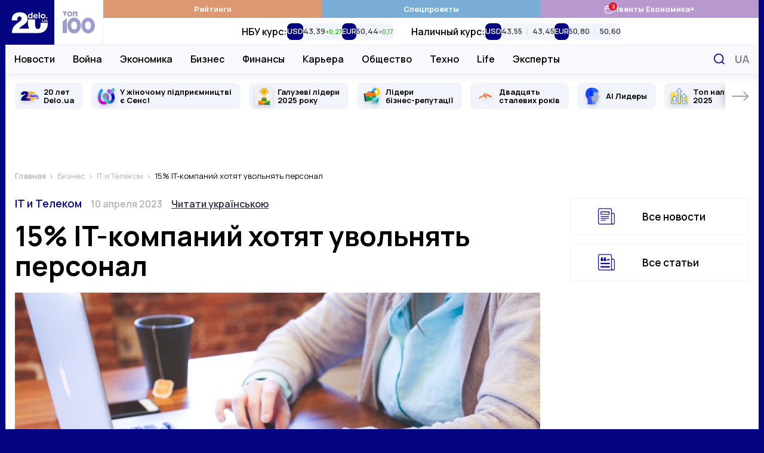

--- FILE ---
content_type: text/css
request_url: https://delo.ua/static/build/pub/css/post.3b2d39f503.css
body_size: 27867
content:
*,:after,:before{box-sizing:border-box}body{margin:0;font-family:Manrope,sans-serif;font-size:1.6rem;font-weight:400;line-height:1.4;color:#000;background-color:#fff;-webkit-text-size-adjust:100%;-webkit-tap-highlight-color:rgba(0,0,0,0)}hr{margin:1rem 0;color:inherit;background-color:currentColor;border:0;opacity:.25}hr:not([size]){height:1px}h1,h2,h3,h4,h5,h6{margin-top:0;margin-bottom:0;font-weight:600;line-height:1.25}h1{font-size:4.8rem}h2{font-size:4rem}h3{font-size:3rem}h4{font-size:2.4rem}h5{font-size:2.2rem}h6{font-size:2rem}p{margin-top:0;margin-bottom:2.5rem}abbr[data-bs-original-title],abbr[title]{-webkit-text-decoration:underline dotted;text-decoration:underline dotted;cursor:help;-webkit-text-decoration-skip-ink:none;text-decoration-skip-ink:none}address{margin-bottom:1rem;font-style:normal;line-height:inherit}ol,ul{padding-left:2rem}dl,ol,ul{margin-top:0;margin-bottom:1rem}ol ol,ol ul,ul ol,ul ul{margin-bottom:0}dt{font-weight:700}dd{margin-bottom:.5rem;margin-left:0}blockquote{margin:0 0 1rem}b,strong{font-weight:bolder}small{font-size:.875em}mark{padding:.2em;background-color:#fcf8e3}sub,sup{position:relative;font-size:.75em;line-height:0;vertical-align:baseline}sub{bottom:-.25em}sup{top:-.5em}a{color:#050581;text-decoration:none}a:hover{color:#0707b2}a:not([href]):not([class]),a:not([href]):not([class]):hover{color:inherit;text-decoration:none}code,kbd,pre,samp{font-family:var(--bs-font-monospace);font-size:1em;direction:ltr;unicode-bidi:bidi-override}pre{display:block;margin-top:0;margin-bottom:1rem;overflow:auto;font-size:.875em}pre code{font-size:inherit;color:inherit;word-break:normal}code{font-size:.875em;color:#d63384;word-wrap:break-word}a>code{color:inherit}kbd{padding:.2rem .4rem;font-size:.875em;color:#fff;background-color:#212529}kbd kbd{padding:0;font-size:1em;font-weight:700}figure{margin:0 0 1rem}img,svg{vertical-align:middle}table{caption-side:bottom;border-collapse:collapse}caption{padding-top:.5rem;padding-bottom:.5rem;color:#848894;text-align:left}th{text-align:inherit;text-align:-webkit-match-parent}tbody,td,tfoot,th,thead,tr{border:0 solid;border-color:inherit}label{display:inline-block}button{border-radius:0}button:focus:not(:focus-visible){outline:0}button,input,optgroup,select,textarea{margin:0;font-family:inherit;font-size:inherit;line-height:inherit}button,select{text-transform:none}[role=button]{cursor:pointer}select{word-wrap:normal}select:disabled{opacity:1}[list]::-webkit-calendar-picker-indicator{display:none}[type=button],[type=reset],[type=submit],button{-webkit-appearance:button}[type=button]:not(:disabled),[type=reset]:not(:disabled),[type=submit]:not(:disabled),button:not(:disabled){cursor:pointer}::-moz-focus-inner{padding:0;border-style:none}textarea{resize:vertical}fieldset{min-width:0;padding:0;margin:0;border:0}legend{float:left;width:100%;padding:0;margin-bottom:.5rem;font-size:1.5rem;line-height:inherit}legend+*{clear:left}::-webkit-datetime-edit-day-field,::-webkit-datetime-edit-fields-wrapper,::-webkit-datetime-edit-hour-field,::-webkit-datetime-edit-minute,::-webkit-datetime-edit-month-field,::-webkit-datetime-edit-text,::-webkit-datetime-edit-year-field{padding:0}::-webkit-inner-spin-button{height:auto}[type=search]{outline-offset:-2px;-webkit-appearance:textfield}::-webkit-search-decoration{-webkit-appearance:none}::-webkit-color-swatch-wrapper{padding:0}::-webkit-file-upload-button{font:inherit}::file-selector-button{font:inherit}::-webkit-file-upload-button{font:inherit;-webkit-appearance:button}output{display:inline-block}iframe{border:0}summary{display:list-item;cursor:pointer}progress{vertical-align:baseline}[hidden]{display:none!important}@font-face{font-family:swiper-icons;src:url("data:application/font-woff;charset=utf-8;base64, [base64]//wADZ2x5ZgAAAywAAADMAAAD2MHtryVoZWFkAAABbAAAADAAAAA2E2+eoWhoZWEAAAGcAAAAHwAAACQC9gDzaG10eAAAAigAAAAZAAAArgJkABFsb2NhAAAC0AAAAFoAAABaFQAUGG1heHAAAAG8AAAAHwAAACAAcABAbmFtZQAAA/gAAAE5AAACXvFdBwlwb3N0AAAFNAAAAGIAAACE5s74hXjaY2BkYGAAYpf5Hu/j+W2+MnAzMYDAzaX6QjD6/4//Bxj5GA8AuRwMYGkAPywL13jaY2BkYGA88P8Agx4j+/8fQDYfA1AEBWgDAIB2BOoAeNpjYGRgYNBh4GdgYgABEMnIABJzYNADCQAACWgAsQB42mNgYfzCOIGBlYGB0YcxjYGBwR1Kf2WQZGhhYGBiYGVmgAFGBiQQkOaawtDAoMBQxXjg/wEGPcYDDA4wNUA2CCgwsAAAO4EL6gAAeNpj2M0gyAACqxgGNWBkZ2D4/wMA+xkDdgAAAHjaY2BgYGaAYBkGRgYQiAHyGMF8FgYHIM3DwMHABGQrMOgyWDLEM1T9/w8UBfEMgLzE////P/5//f/V/xv+r4eaAAeMbAxwIUYmIMHEgKYAYjUcsDAwsLKxc3BycfPw8jEQA/[base64]/uznmfPFBNODM2K7MTQ45YEAZqGP81AmGGcF3iPqOop0r1SPTaTbVkfUe4HXj97wYE+yNwWYxwWu4v1ugWHgo3S1XdZEVqWM7ET0cfnLGxWfkgR42o2PvWrDMBSFj/IHLaF0zKjRgdiVMwScNRAoWUoH78Y2icB/yIY09An6AH2Bdu/UB+yxopYshQiEvnvu0dURgDt8QeC8PDw7Fpji3fEA4z/PEJ6YOB5hKh4dj3EvXhxPqH/SKUY3rJ7srZ4FZnh1PMAtPhwP6fl2PMJMPDgeQ4rY8YT6Gzao0eAEA409DuggmTnFnOcSCiEiLMgxCiTI6Cq5DZUd3Qmp10vO0LaLTd2cjN4fOumlc7lUYbSQcZFkutRG7g6JKZKy0RmdLY680CDnEJ+UMkpFFe1RN7nxdVpXrC4aTtnaurOnYercZg2YVmLN/d/gczfEimrE/fs/bOuq29Zmn8tloORaXgZgGa78yO9/cnXm2BpaGvq25Dv9S4E9+5SIc9PqupJKhYFSSl47+Qcr1mYNAAAAeNptw0cKwkAAAMDZJA8Q7OUJvkLsPfZ6zFVERPy8qHh2YER+3i/BP83vIBLLySsoKimrqKqpa2hp6+jq6RsYGhmbmJqZSy0sraxtbO3sHRydnEMU4uR6yx7JJXveP7WrDycAAAAAAAH//wACeNpjYGRgYOABYhkgZgJCZgZNBkYGLQZtIJsFLMYAAAw3ALgAeNolizEKgDAQBCchRbC2sFER0YD6qVQiBCv/H9ezGI6Z5XBAw8CBK/m5iQQVauVbXLnOrMZv2oLdKFa8Pjuru2hJzGabmOSLzNMzvutpB3N42mNgZGBg4GKQYzBhYMxJLMlj4GBgAYow/P/PAJJhLM6sSoWKfWCAAwDAjgbRAAB42mNgYGBkAIIbCZo5IPrmUn0hGA0AO8EFTQAA") format("woff");font-weight:400;font-style:normal}:root{--swiper-theme-color:#050581}.swiper-container{margin-left:auto;margin-right:auto;position:relative;overflow:hidden;list-style:none;padding:0;z-index:1}.swiper-container-vertical>.swiper-wrapper{flex-direction:column}.swiper-wrapper{position:relative;width:100%;height:100%;z-index:1;display:flex;transition-property:transform;box-sizing:content-box}.swiper-container-android .swiper-slide,.swiper-wrapper{transform:translateZ(0)}.swiper-container-multirow>.swiper-wrapper{flex-wrap:wrap}.swiper-container-multirow-column>.swiper-wrapper{flex-wrap:wrap;flex-direction:column}.swiper-container-free-mode>.swiper-wrapper{transition-timing-function:ease-out;margin:0 auto}.swiper-container-pointer-events{touch-action:pan-y}.swiper-container-pointer-events.swiper-container-vertical{touch-action:pan-x}.swiper-slide{flex-shrink:0;width:100%;height:100%;position:relative;transition-property:transform}.swiper-slide-invisible-blank{visibility:hidden}.swiper-container-autoheight,.swiper-container-autoheight .swiper-slide{height:auto}.swiper-container-autoheight .swiper-wrapper{align-items:flex-start;transition-property:transform,height}.swiper-container-3d{perspective:1200px}.swiper-container-3d .swiper-cube-shadow,.swiper-container-3d .swiper-slide,.swiper-container-3d .swiper-slide-shadow-bottom,.swiper-container-3d .swiper-slide-shadow-left,.swiper-container-3d .swiper-slide-shadow-right,.swiper-container-3d .swiper-slide-shadow-top,.swiper-container-3d .swiper-wrapper{transform-style:preserve-3d}.swiper-container-3d .swiper-slide-shadow-bottom,.swiper-container-3d .swiper-slide-shadow-left,.swiper-container-3d .swiper-slide-shadow-right,.swiper-container-3d .swiper-slide-shadow-top{position:absolute;left:0;top:0;width:100%;height:100%;pointer-events:none;z-index:10}.swiper-container-3d .swiper-slide-shadow-left{background-image:linear-gradient(270deg,rgba(0,0,0,.5),transparent)}.swiper-container-3d .swiper-slide-shadow-right{background-image:linear-gradient(90deg,rgba(0,0,0,.5),transparent)}.swiper-container-3d .swiper-slide-shadow-top{background-image:linear-gradient(0deg,rgba(0,0,0,.5),transparent)}.swiper-container-3d .swiper-slide-shadow-bottom{background-image:linear-gradient(180deg,rgba(0,0,0,.5),transparent)}.swiper-container-css-mode>.swiper-wrapper{overflow:auto;scrollbar-width:none;-ms-overflow-style:none}.swiper-container-css-mode>.swiper-wrapper::-webkit-scrollbar{display:none}.swiper-container-css-mode>.swiper-wrapper>.swiper-slide{scroll-snap-align:start start}.swiper-container-horizontal.swiper-container-css-mode>.swiper-wrapper{-ms-scroll-snap-type:x mandatory;scroll-snap-type:x mandatory}.swiper-container-vertical.swiper-container-css-mode>.swiper-wrapper{-ms-scroll-snap-type:y mandatory;scroll-snap-type:y mandatory}.swiper-container-fade.swiper-container-free-mode .swiper-slide{transition-timing-function:ease-out}.swiper-container-fade .swiper-slide{pointer-events:none;transition-property:opacity}.swiper-container-fade .swiper-slide .swiper-slide{pointer-events:none}.swiper-container-fade .swiper-slide-active,.swiper-container-fade .swiper-slide-active .swiper-slide-active{pointer-events:auto}@font-face{font-family:lg;src:url(../../fonts/lg/lg.e22ae06f00.ttf) format("truetype"),url(../../fonts/lg/lg.84625121be.woff) format("woff"),url(../../fonts/lg/lg.7dfd47ef3f.svg) format("svg");font-weight:400;font-style:normal;font-display:block}.lg-icon{font-family:lg!important;speak:never;font-style:normal;font-weight:400;font-variant:normal;text-transform:none;line-height:1;-webkit-font-smoothing:antialiased;-moz-osx-font-smoothing:grayscale}.lg-actions .lg-next,.lg-actions .lg-prev{background-color:rgba(0,0,0,.45);border-radius:2px;color:#999;cursor:pointer;display:block;font-size:22px;margin-top:-10px;padding:8px 10px 9px;position:absolute;top:50%;z-index:1080;outline:none;border:none;background-color:transparent}.lg-actions .lg-next.disabled,.lg-actions .lg-prev.disabled{pointer-events:none;opacity:.5}.lg-actions .lg-next:hover,.lg-actions .lg-prev:hover{color:#fff}.lg-actions .lg-next{right:20px}.lg-actions .lg-next:before{content:"\e095"}.lg-actions .lg-prev{left:20px}.lg-actions .lg-prev:after{content:"\e094"}@-webkit-keyframes lg-right-end{0%{left:0}50%{left:-30px}to{left:0}}@keyframes lg-right-end{0%{left:0}50%{left:-30px}to{left:0}}@-webkit-keyframes lg-left-end{0%{left:0}50%{left:30px}to{left:0}}@keyframes lg-left-end{0%{left:0}50%{left:30px}to{left:0}}.lg-outer.lg-right-end .lg-object{-webkit-animation:lg-right-end .3s;animation:lg-right-end .3s;position:relative}.lg-outer.lg-left-end .lg-object{-webkit-animation:lg-left-end .3s;animation:lg-left-end .3s;position:relative}.lg-toolbar{z-index:1082;left:0;position:absolute;top:0;width:100%;background-color:rgba(0,0,0,.45)}.lg-toolbar .lg-icon{color:#999;cursor:pointer;float:right;font-size:24px;height:47px;line-height:27px;padding:10px 0;text-align:center;width:50px;text-decoration:none!important;outline:medium none;background:none;border:none;box-shadow:none;transition:color .2s linear}.lg-toolbar .lg-icon:hover{color:#fff}.lg-toolbar .lg-close:after{content:"\e070"}.lg-toolbar .lg-download:after{content:"\e0f2"}.lg-sub-html{background-color:rgba(0,0,0,.45);bottom:0;color:#eee;font-size:16px;left:0;padding:10px 40px;position:fixed;right:0;text-align:center;z-index:1080}.lg-sub-html h4{margin:0;font-size:13px;font-weight:700}.lg-sub-html p{font-size:12px;margin:5px 0 0}#lg-counter{color:#999;display:inline-block;font-size:16px;padding-left:20px;padding-top:12px;vertical-align:middle}.lg-next,.lg-prev,.lg-toolbar{opacity:1;transition:transform .35s cubic-bezier(0,0,.25,1) 0s,opacity .35s cubic-bezier(0,0,.25,1) 0s,color .2s linear}.lg-hide-items .lg-prev{opacity:0;transform:translate3d(-10px,0,0)}.lg-hide-items .lg-next{opacity:0;transform:translate3d(10px,0,0)}.lg-hide-items .lg-toolbar{opacity:0;transform:translate3d(0,-10px,0)}body:not(.lg-from-hash) .lg-outer.lg-start-zoom .lg-object{transform:scale3d(.5,.5,.5);opacity:0;transition:transform .25s cubic-bezier(0,0,.25,1) 0s,opacity .25s cubic-bezier(0,0,.25,1)!important;transform-origin:50% 50%}body:not(.lg-from-hash) .lg-outer.lg-start-zoom .lg-item.lg-complete .lg-object{transform:scaleX(1);opacity:1}.lg-outer .lg-thumb-outer{background-color:#0d0a0a;bottom:0;position:absolute;width:100%;z-index:1080;max-height:350px;transform:translate3d(0,100%,0);transition:transform .25s cubic-bezier(0,0,.25,1) 0s}.lg-outer .lg-thumb-outer.lg-grab .lg-thumb-item{cursor:-webkit-grab;cursor:-o-grab;cursor:-ms-grab;cursor:grab}.lg-outer .lg-thumb-outer.lg-grabbing .lg-thumb-item{cursor:move;cursor:-webkit-grabbing;cursor:-o-grabbing;cursor:-ms-grabbing;cursor:grabbing}.lg-outer .lg-thumb-outer.lg-dragging .lg-thumb{transition-duration:0s!important}.lg-outer.lg-thumb-open .lg-thumb-outer{transform:translateZ(0)}.lg-outer .lg-thumb{padding:10px 0;height:100%;margin-bottom:-5px}.lg-outer .lg-thumb-item{border-radius:5px;cursor:pointer;float:left;overflow:hidden;height:100%;border:2px solid #fff;border-radius:4px;margin-bottom:5px}@media (min-width:1025px){.lg-outer .lg-thumb-item{transition:border-color .25s ease}}.lg-outer .lg-thumb-item.active,.lg-outer .lg-thumb-item:hover{border-color:#a90707}.lg-outer .lg-thumb-item img{width:100%;height:100%;-o-object-fit:cover;object-fit:cover}.lg-outer.lg-has-thumb .lg-item{padding-bottom:120px}.lg-outer.lg-can-toggle .lg-item{padding-bottom:0}.lg-outer.lg-pull-caption-up .lg-sub-html{transition:bottom .25s ease}.lg-outer.lg-pull-caption-up.lg-thumb-open .lg-sub-html{bottom:100px}.lg-outer .lg-toggle-thumb{background-color:#0d0a0a;border-radius:2px 2px 0 0;color:#999;cursor:pointer;font-size:24px;height:39px;line-height:27px;padding:5px 0;position:absolute;right:20px;text-align:center;top:-39px;width:50px;outline:medium none;border:none}.lg-outer .lg-toggle-thumb:after{content:"\e1ff"}.lg-outer .lg-toggle-thumb:hover{color:#fff}.lg-outer .lg-video-cont{display:inline-block;vertical-align:middle;max-width:1140px;max-height:100%;width:100%;padding:0 5px}.lg-outer .lg-video{width:100%;height:0;padding-bottom:56.25%;overflow:hidden;position:relative}.lg-outer .lg-video .lg-object{display:inline-block;position:absolute;top:0;left:0;width:100%!important;height:100%!important}.lg-outer .lg-video .lg-video-play{width:84px;height:59px;position:absolute;left:50%;top:50%;margin-left:-42px;margin-top:-30px;z-index:1080;cursor:pointer}.lg-outer .lg-has-vimeo .lg-video-play{background:url(../../img/vimeo-play.b35754bf50.png) no-repeat scroll 0 0 transparent}.lg-outer .lg-has-vimeo:hover .lg-video-play{background:url(../../img/vimeo-play.b35754bf50.png) no-repeat scroll 0 -58px transparent}.lg-outer .lg-has-html5 .lg-video-play{background:transparent url(../../img/video-play.22d7cc2508.png) no-repeat scroll 0 0;height:64px;margin-left:-32px;margin-top:-32px;width:64px;opacity:.8}.lg-outer .lg-has-html5:hover .lg-video-play{opacity:1}.lg-outer .lg-has-youtube .lg-video-play{background:url(../../img/youtube-play.395614eb9e.png) no-repeat scroll 0 0 transparent}.lg-outer .lg-has-youtube:hover .lg-video-play{background:url(../../img/youtube-play.395614eb9e.png) no-repeat scroll 0 -60px transparent}.lg-outer .lg-video-object{width:100%!important;height:100%!important;position:absolute;top:0;left:0}.lg-outer .lg-has-video .lg-video-object{visibility:hidden}.lg-outer .lg-has-video.lg-video-playing .lg-object,.lg-outer .lg-has-video.lg-video-playing .lg-video-play{display:none}.lg-outer .lg-has-video.lg-video-playing .lg-video-object{visibility:visible}.lg-progress-bar{background-color:#333;height:5px;left:0;position:absolute;top:0;width:100%;z-index:1083;opacity:0;transition:opacity .08s ease 0s}.lg-progress-bar .lg-progress{background-color:#a90707;height:5px;width:0}.lg-progress-bar.lg-start .lg-progress{width:100%}.lg-show-autoplay .lg-progress-bar{opacity:1}.lg-autoplay-button:after{content:"\e01d"}.lg-show-autoplay .lg-autoplay-button:after{content:"\e01a"}.lg-outer.lg-css3.lg-zoom-dragging .lg-item.lg-complete.lg-zoomable .lg-image,.lg-outer.lg-css3.lg-zoom-dragging .lg-item.lg-complete.lg-zoomable .lg-img-wrap{transition-duration:0s}.lg-outer.lg-use-transition-for-zoom .lg-item.lg-complete.lg-zoomable .lg-img-wrap{transition:transform .3s cubic-bezier(0,0,.25,1) 0s}.lg-outer.lg-use-left-for-zoom .lg-item.lg-complete.lg-zoomable .lg-img-wrap{transition:left .3s cubic-bezier(0,0,.25,1) 0s,top .3s cubic-bezier(0,0,.25,1) 0s}.lg-outer .lg-item.lg-complete.lg-zoomable .lg-img-wrap{transform:translateZ(0);-webkit-backface-visibility:hidden;backface-visibility:hidden}.lg-outer .lg-item.lg-complete.lg-zoomable .lg-image{transform:scaleX(1);transition:transform .3s cubic-bezier(0,0,.25,1) 0s,opacity .15s!important;transform-origin:0 0;-webkit-backface-visibility:hidden;backface-visibility:hidden}#lg-zoom-in:after{content:"\e311"}#lg-actual-size{font-size:20px}#lg-actual-size:after{content:"\e033"}#lg-zoom-out{opacity:.5;pointer-events:none}#lg-zoom-out:after{content:"\e312"}.lg-zoomed #lg-zoom-out{opacity:1;pointer-events:auto}.lg-outer .lg-pager-outer{bottom:60px;left:0;position:absolute;right:0;text-align:center;z-index:1080;height:10px}.lg-outer .lg-pager-outer.lg-pager-hover .lg-pager-cont{overflow:visible}.lg-outer .lg-pager-cont{cursor:pointer;display:inline-block;overflow:hidden;position:relative;vertical-align:top;margin:0 5px}.lg-outer .lg-pager-cont:hover .lg-pager-thumb-cont{opacity:1;transform:translateZ(0)}.lg-outer .lg-pager-cont.lg-pager-active .lg-pager{box-shadow:inset 0 0 0 2px #fff}.lg-outer .lg-pager-thumb-cont{background-color:#fff;color:#fff;bottom:100%;height:83px;left:0;margin-bottom:20px;margin-left:-60px;opacity:0;padding:5px;position:absolute;width:120px;border-radius:3px;transition:opacity .15s ease 0s,transform .15s ease 0s;transform:translate3d(0,5px,0)}.lg-outer .lg-pager-thumb-cont img{width:100%;height:100%}.lg-outer .lg-pager{background-color:hsla(0,0%,100%,.5);border-radius:50%;box-shadow:inset 0 0 0 8px hsla(0,0%,100%,.7);display:block;height:12px;transition:box-shadow .3s ease 0s;width:12px}.lg-outer .lg-pager:focus,.lg-outer .lg-pager:hover{box-shadow:inset 0 0 0 8px #fff}.lg-outer .lg-caret{border-left:10px solid transparent;border-right:10px solid transparent;border-top:10px dashed;bottom:-10px;display:inline-block;height:0;left:50%;margin-left:-5px;position:absolute;vertical-align:middle;width:0}.lg-fullscreen:after{content:"\e20c"}.lg-fullscreen-on .lg-fullscreen:after{content:"\e20d"}.lg-outer #lg-dropdown-overlay{background-color:rgba(0,0,0,.25);bottom:0;cursor:default;left:0;position:fixed;right:0;top:0;z-index:1081;opacity:0;visibility:hidden;transition:visibility 0s linear .18s,opacity .18s linear 0s}.lg-outer.lg-dropdown-active #lg-dropdown-overlay,.lg-outer.lg-dropdown-active .lg-dropdown{transition-delay:0s;transform:translateZ(0);opacity:1;visibility:visible}.lg-outer.lg-dropdown-active #lg-share{color:#fff}.lg-outer .lg-dropdown{background-color:#fff;border-radius:2px;font-size:14px;list-style-type:none;margin:0;padding:10px 0;position:absolute;right:0;text-align:left;top:50px;opacity:0;visibility:hidden;transform:translate3d(0,5px,0);transition:transform .18s linear 0s,visibility 0s linear .5s,opacity .18s linear 0s}.lg-outer .lg-dropdown:after{content:"";display:block;height:0;width:0;position:absolute;border:8px solid transparent;border-bottom-color:#fff;right:16px;top:-16px}.lg-outer .lg-dropdown>li:last-child{margin-bottom:0}.lg-outer .lg-dropdown>li:hover .lg-icon,.lg-outer .lg-dropdown>li:hover a{color:#333}.lg-outer .lg-dropdown a{color:#333;display:block;white-space:pre;padding:4px 12px;font-family:Open Sans,Helvetica Neue,Helvetica,Arial,sans-serif;font-size:12px}.lg-outer .lg-dropdown a:hover{background-color:rgba(0,0,0,.07)}.lg-outer .lg-dropdown .lg-dropdown-text{display:inline-block;line-height:1;margin-top:-3px;vertical-align:middle}.lg-outer .lg-dropdown .lg-icon{color:#333;display:inline-block;float:none;font-size:20px;height:auto;line-height:1;margin-right:8px;padding:0;vertical-align:middle;width:auto}.lg-outer #lg-share{position:relative}.lg-outer #lg-share:after{content:"\e80d"}.lg-outer #lg-share-facebook .lg-icon{color:#3b5998}.lg-outer #lg-share-facebook .lg-icon:after{content:"\e904"}.lg-outer #lg-share-twitter .lg-icon{color:#00aced}.lg-outer #lg-share-twitter .lg-icon:after{content:"\e907"}.lg-outer #lg-share-googleplus .lg-icon{color:#dd4b39}.lg-outer #lg-share-googleplus .lg-icon:after{content:"\e905"}.lg-outer #lg-share-pinterest .lg-icon{color:#cb2027}.lg-outer #lg-share-pinterest .lg-icon:after{content:"\e906"}.lg-outer .lg-img-rotate{position:absolute;padding:0 5px;left:0;right:0;top:0;bottom:0;transition:transform .3s cubic-bezier(.32,0,.67,0) 0s}.lg-rotate-left:after{content:"\e900"}.lg-rotate-right:after{content:"\e901"}.lg-icon.lg-flip-hor,.lg-icon.lg-flip-ver{font-size:26px}.lg-flip-hor:after{content:"\e902"}.lg-flip-ver:after{content:"\e903"}.lg-group{*zoom:1}.lg-group:after,.lg-group:before{display:table;content:"";line-height:0}.lg-group:after{clear:both}.lg-outer{width:100%;height:100%;position:fixed;top:0;left:0;z-index:1050;opacity:0;outline:none;transition:opacity .15s ease 0s}.lg-outer *{box-sizing:border-box}.lg-outer.lg-visible{opacity:1}.lg-outer.lg-css3 .lg-item.lg-current,.lg-outer.lg-css3 .lg-item.lg-next-slide,.lg-outer.lg-css3 .lg-item.lg-prev-slide{transition-duration:inherit!important;transition-timing-function:inherit!important}.lg-outer.lg-css3.lg-dragging .lg-item.lg-current,.lg-outer.lg-css3.lg-dragging .lg-item.lg-next-slide,.lg-outer.lg-css3.lg-dragging .lg-item.lg-prev-slide{transition-duration:0s!important;opacity:1}.lg-outer.lg-grab img.lg-object{cursor:-webkit-grab;cursor:-o-grab;cursor:-ms-grab;cursor:grab}.lg-outer.lg-grabbing img.lg-object{cursor:move;cursor:-webkit-grabbing;cursor:-o-grabbing;cursor:-ms-grabbing;cursor:grabbing}.lg-outer .lg{height:100%;width:100%;position:relative;overflow:hidden;margin-left:auto;margin-right:auto;max-width:100%;max-height:100%}.lg-outer .lg-inner{width:100%;height:100%;position:absolute;left:0;top:0;white-space:nowrap}.lg-outer .lg-item{background:url(../../img/svg/spinner.9f54469803.svg) no-repeat scroll 50% transparent;background-size:60px;display:none!important}.lg-outer.lg-css3 .lg-current,.lg-outer.lg-css3 .lg-next-slide,.lg-outer.lg-css3 .lg-prev-slide,.lg-outer.lg-css .lg-current{display:inline-block!important}.lg-outer .lg-img-wrap,.lg-outer .lg-item{display:inline-block;text-align:center;position:absolute;width:100%;height:100%}.lg-outer .lg-img-wrap:before,.lg-outer .lg-item:before{content:"";display:inline-block;height:50%;width:1px;margin-right:-1px}.lg-outer .lg-img-wrap{position:absolute;padding:0 5px;left:0;right:0;top:0;bottom:0}.lg-outer .lg-item.lg-complete{background-image:none}.lg-outer .lg-item.lg-current{z-index:1060}.lg-outer .lg-image{display:inline-block;vertical-align:middle;max-width:100%;max-height:100%;width:auto!important;height:auto!important}.lg-outer.lg-show-after-load .lg-item .lg-object,.lg-outer.lg-show-after-load .lg-item .lg-video-play{opacity:0;transition:opacity .15s ease 0s}.lg-outer.lg-show-after-load .lg-item.lg-complete .lg-object,.lg-outer.lg-show-after-load .lg-item.lg-complete .lg-video-play{opacity:1}.lg-outer .lg-empty-html,.lg-outer.lg-hide-download #lg-download{display:none}.lg-backdrop{position:fixed;top:0;left:0;right:0;bottom:0;z-index:1040;background-color:#000;opacity:0;transition:opacity .15s ease 0s}.lg-backdrop.in{opacity:1}.lg-css3.lg-no-trans .lg-current,.lg-css3.lg-no-trans .lg-next-slide,.lg-css3.lg-no-trans .lg-prev-slide{transition:none 0s ease 0s!important}.lg-css3.lg-use-css3 .lg-item,.lg-css3.lg-use-left .lg-item{-webkit-backface-visibility:hidden;backface-visibility:hidden}.lg-css3.lg-fade .lg-item{opacity:0}.lg-css3.lg-fade .lg-item.lg-current{opacity:1}.lg-css3.lg-fade .lg-item.lg-current,.lg-css3.lg-fade .lg-item.lg-next-slide,.lg-css3.lg-fade .lg-item.lg-prev-slide{transition:opacity .1s ease 0s}.lg-css3.lg-slide.lg-use-css3 .lg-item{opacity:0}.lg-css3.lg-slide.lg-use-css3 .lg-item.lg-prev-slide{transform:translate3d(-100%,0,0)}.lg-css3.lg-slide.lg-use-css3 .lg-item.lg-next-slide{transform:translate3d(100%,0,0)}.lg-css3.lg-slide.lg-use-css3 .lg-item.lg-current{transform:translateZ(0);opacity:1}.lg-css3.lg-slide.lg-use-css3 .lg-item.lg-current,.lg-css3.lg-slide.lg-use-css3 .lg-item.lg-next-slide,.lg-css3.lg-slide.lg-use-css3 .lg-item.lg-prev-slide{transition:transform 1s cubic-bezier(0,0,.25,1) 0s,opacity .1s ease 0s}.lg-css3.lg-slide.lg-use-left .lg-item{opacity:0;position:absolute;left:0}.lg-css3.lg-slide.lg-use-left .lg-item.lg-prev-slide{left:-100%}.lg-css3.lg-slide.lg-use-left .lg-item.lg-next-slide{left:100%}.lg-css3.lg-slide.lg-use-left .lg-item.lg-current{left:0;opacity:1}.lg-css3.lg-slide.lg-use-left .lg-item.lg-current,.lg-css3.lg-slide.lg-use-left .lg-item.lg-next-slide,.lg-css3.lg-slide.lg-use-left .lg-item.lg-prev-slide{transition:left 1s cubic-bezier(0,0,.25,1) 0s,opacity .1s ease 0s}.tippy-box[data-animation=fade][data-state=hidden]{opacity:0}[data-tippy-root]{max-width:calc(100vw - 10px);pointer-events:auto!important}.tippy-box{padding:15px 15px 20px;position:relative;background-color:#fff;font-size:14px;outline:0;border-radius:5px;transition-property:transform,visibility,opacity;filter:drop-shadow(0 0 15px rgba(0,0,0,.15));will-change:filter,transform}.tippy-box[data-inertia][data-state=visible]{transition-timing-function:cubic-bezier(.54,1.5,.38,1.11)}.tippy-content{position:relative;z-index:1}.tippy-text{margin-top:10px}.tippy-box[data-theme=sm]{padding:5px 10px 7px;font-size:1.4rem;font-weight:600}.tippy-box[data-theme=sm][data-placement^=top] .tippy-arrow{bottom:0}.tippy-box[data-theme=sm][data-placement^=top] .tippy-arrow:before{bottom:-5px;left:0;border-width:5px 12px 0;border-top-color:initial;transform-origin:center top}.tippy-box[data-theme=sm][data-placement^=bottom] .tippy-arrow{top:0}.tippy-box[data-theme=sm][data-placement^=bottom] .tippy-arrow:before{top:-5px;left:0;border-width:0 12px 5px;border-bottom-color:initial;transform-origin:center bottom}.tippy-box[data-theme=sm] .tippy-arrow{width:24px;height:5px;color:#fff}.tippy-box[data-theme=sm] .tippy-arrow:before{content:"";position:absolute;border-color:transparent;border-style:solid}.c-post__cover-sizer:after,.c-post__preview-caption,.c-tag__image-caption,.s-content__figure-caption{position:relative;margin-top:8px;line-height:1.25;font-size:1.4rem;color:#bec0c8;font-weight:600}.i-before.c-post__cover-sizer:after,.i-before.c-post__preview-caption,.i-before.c-tag__image-caption,.i-before.s-content__figure-caption{padding-left:25px}.i-before.c-post__preview-caption:before,.i-before.c-tag__image-caption:before,.i-before.s-content__figure-caption:before{width:15px;height:13px;background-image:url(../../img/svg/photo.8858101a30.svg);position:absolute;top:2px;left:0}@media (min-width:768px){.c-post__cover-sizer:after,.c-post__preview-caption,.c-tag__image-caption,.s-content__figure-caption{margin-top:12px;font-size:1.6rem}.i-before.c-post__preview-caption:before,.i-before.c-tag__image-caption:before,.i-before.s-content__figure-caption:before{top:4px}}.s-content__news-all{display:inline-block;position:relative;padding-right:25px;color:#050581;text-transform:uppercase;font-weight:700;line-height:2.2rem;transition:color .3s,opacity .3s}.s-content__news-all:after{position:absolute;top:50%;right:0;margin-top:-6px;width:17px;height:11px;background-image:url(../../img/svg/arrow.2d9f8930b6.svg);transition:transform .3s ease-out}@supports (-moz-appearance:meterbar){.s-content__news-all:after{margin-top:-5px}}.s-content__news-all:hover{color:#050581;opacity:.8}.s-content__news-all:hover:after{transform:translateX(4px)}.c-all,.s-content__accordion-btn{align-items:center;justify-content:center;border:none;background:none;color:#050581;font-weight:700;font-size:1.6rem;line-height:1.25;text-transform:uppercase}.c-all:after,.c-all:before,.s-content__accordion-btn:after,.s-content__accordion-btn:before{flex-shrink:0;width:11px;height:17px;background-image:url(../../img/svg/down.7e2195c6cc.svg);transition:transform .3s ease-out;will-change:transform}.c-all:before,.s-content__accordion-btn:before{margin-right:10px}.c-all:after,.s-content__accordion-btn:after{margin-left:10px}.no-touchevents .c-all:hover:after,.no-touchevents .c-all:hover:before,.no-touchevents .s-content__accordion-btn:hover:after,.no-touchevents .s-content__accordion-btn:hover:before{transform:translateY(2px)}.c-all[aria-expanded=true]:after,.c-all[aria-expanded=true]:before,.s-content__accordion-btn[aria-expanded=true]:after,.s-content__accordion-btn[aria-expanded=true]:before{transform:rotate(180deg)}.no-touchevents .c-all[aria-expanded=true]:hover:after,.no-touchevents .c-all[aria-expanded=true]:hover:before,.no-touchevents .s-content__accordion-btn[aria-expanded=true]:hover:after,.no-touchevents .s-content__accordion-btn[aria-expanded=true]:hover:before{transform:rotate(180deg) translateY(2px)}.i-before:before{content:"";display:inline-block;background-repeat:no-repeat;background-position:50%;background-size:contain;vertical-align:middle}.i-after:after{content:"";display:inline-block;background-repeat:no-repeat;background-position:50%;background-size:contain;vertical-align:middle}html{font-size:10px;scroll-behavior:smooth}body{padding-top:60px;padding-right:var(--scroll,0);-webkit-font-smoothing:antialiased;-moz-osx-font-smoothing:grayscale}@media (min-width:1020px){body{padding-top:0}}@media (min-width:1200px){body{background-color:#050581}}main{flex-grow:1}img{max-width:100%;height:auto}img:not([src]):not([srcset]){visibility:hidden}a{transition:color .3s}abbr[title]{text-decoration:none;border-bottom:0;cursor:inherit}:focus:not(:focus-visible){outline:none}.js-focus-visible :focus:not(.focus-visible){outline:none}::-moz-selection{background:rgba(5,5,129,.3)}::selection{background:rgba(5,5,129,.3)}.o-block{margin-bottom:50px}.o-all{margin-top:-20px;text-align:center}.o-heading{display:flex;align-items:center;margin-bottom:20px;line-height:1.25}@supports (font-size:clamp(1rem,1vw,2rem)){.o-heading{font-size:clamp(3rem,2.51163rem + 1.16279vw,4rem);min-height:0}}@supports not (font-size:clamp(1rem,1vw,2rem)){.o-heading{font-size:3rem}@media (min-width:420px){.o-heading{font-size:calc(1.163vw + 2.51163rem)}}@media (min-width:1280px){.o-heading{font-size:4rem}}}.o-heading__icon{display:flex;align-items:center;justify-content:center;width:1em;height:1em;margin-right:8px;background-color:#f1f4fb;border-radius:6px}.o-heading__icon img{width:.55em;filter:drop-shadow(0 3px 3px rgba(0,0,0,.15))}.o-heading__title{font-size:inherit;line-height:inherit;font-weight:600;overflow-wrap:anywhere}.o-heading--center{justify-content:center}.o-heading--uppercase{font-size:3rem;text-transform:uppercase}.o-heading--uppercase .o-heading__title{font-weight:700}.o-heading--static{font-size:4rem}.o-heading--small{font-size:2.4rem}.o-heading--offset{margin-bottom:40px}.o-content{max-width:780px}.collapse:not(.show){display:none}.collapsing{height:0;overflow:hidden;transition:height .35s ease}.c-branding{display:none}.c-empty{max-width:370px;margin:70px auto 120px;text-align:center;font-weight:600;font-size:2.4rem;line-height:1.25}@media (min-width:1340px){.c-branding{display:block;position:fixed;top:0;left:0;width:100%;height:100%;background-color:#050581;cursor:pointer}}.mh-600{min-height:600px}ul{padding-left:0;list-style:none}dd,dl,ol,ul{margin-bottom:0}.c-btn{display:inline-flex;align-items:center;justify-content:center;height:45px;padding:10px 25px;line-height:1;vertical-align:middle;background-color:#050581;border:1px solid #050581;font-weight:700;font-size:1.6rem;color:#fff;-webkit-user-select:none;-moz-user-select:none;-ms-user-select:none;user-select:none;text-decoration:none;text-transform:uppercase;transition:background-color .3s}.c-btn:hover{color:#fff;background-color:#040468;border-color:#040468}.c-btn.active,.c-btn:active{color:#fff;background-color:#04045f;border-color:#04045f}.c-btn.disabled,.c-btn:disabled{color:#050581;background-color:#f1f4fb;border-color:#f1f4fb;pointer-events:none}.c-banner{display:flex;align-items:center;justify-content:space-between;position:fixed;top:0;left:0;right:0;max-width:1260px;padding-right:var(--scroll,0);background-color:#fff;z-index:10}.c-banner__left{position:relative;height:60px;width:132px;z-index:1}.c-banner__left-inner{position:absolute;bottom:0;left:0;width:100%;height:100%;display:grid;grid-template-columns:repeat(2,1fr)}.c-banner__logo{overflow:hidden}.c-banner__logo img{display:block;width:100%}.c-banner__100{display:flex;align-items:center;justify-content:center;transition:opacity .3s;opacity:.4}.c-banner__100:hover{opacity:1}.c-banner__actions{display:flex;align-items:center;padding-right:max(15px,env(safe-area-inset-right))}.c-banner__language{display:none;padding:3px;text-transform:uppercase;font-weight:700;color:#050581;font-size:2.2rem}.c-banner__language:hover{color:#000}.c-banner__event{position:relative}.c-banner__event-link{display:flex;width:30px;height:30px}.c-banner__event-link:before{width:30px;height:30px;background-image:url(../../img/svg/calendar-2.cd1a1e0ecd.svg)}.c-banner__event-badge{--h:18px;position:absolute;top:-4px;right:calc(var(--h)/2*-1 - 2px);display:flex;align-items:center;justify-content:center;min-width:var(--h);height:var(--h);padding-inline:4px;background-color:#e61a27;color:#fff;border-radius:50%;font-weight:700;font-size:13px;line-height:var(--h);text-align:center}.c-banner__search{display:flex;margin-left:15px;padding:3px;background:none;border:none}.c-banner__search:before{width:28px;height:28px;background-image:url(../../img/svg/search.3bfe65abc0.svg)}.no-touchevents .c-banner__search{transition:filter .3s}.no-touchevents .c-banner__search:hover{filter:brightness(0)}.c-banner__burger{position:relative;margin-right:-3px;margin-left:15px;padding:0 3px;background:none;border:none;z-index:10}.c-banner__burger:after,.c-banner__burger:before,.c-banner__burger span{display:block;width:31px;height:3px;margin:6px 0;background-color:#050581;transition:opacity .3s,transform .3s}.c-banner__burger:after,.c-banner__burger:before{content:""}.no-touchevents .c-banner__burger{transition:filter .3s}.no-touchevents .c-banner__burger:hover{filter:brightness(0)}.is-sidebar .c-banner__burger span{opacity:0}.is-sidebar .c-banner__burger:before{transform:translateY(9px) rotate(-45deg)}.is-sidebar .c-banner__burger:after{transform:translateY(-9px) rotate(45deg)}@media (max-width:1019.98px){.c-banner:before{content:"";display:block;position:absolute;left:0;right:0;bottom:0;height:1px;background-color:#efeff9;pointer-events:none}}@media (min-width:1020px){.c-banner{position:sticky;top:-75px;height:auto;flex-wrap:wrap;margin-left:min(-15px,calc(env(safe-area-inset-left)*-1));margin-right:min(-15px,calc(env(safe-area-inset-right)*-1));border-bottom:none;transition:transform .3s ease-out}.c-banner:before{content:"";display:block;position:absolute;top:75px;left:110px;height:48px;width:1px;background-color:#efeff9;z-index:1;opacity:0;transition:opacity .3s}.c-banner.is-sticky:before{opacity:1}.c-banner:after{content:"";display:block;width:100%;height:49px;flex-shrink:0}.c-banner--extend:after{height:87px}.c-banner__left{height:75px;width:164px}.c-banner__left-inner{transition:transform .3s ease-out,width .3s ease-out,height .3s ease-out;transform-origin:left bottom}.is-sticky .c-banner__left-inner{width:110px;height:50px;transform:translateY(49px)}.c-banner__100 img{width:54px;transition:width .3s ease-out}.is-sticky .c-banner__100 img{width:35px}.c-banner__actions{justify-content:flex-end;position:absolute;top:75px;right:0;height:48px}.c-banner__burger,.c-banner__event{display:none}.c-banner__language{display:block;padding:5px;margin:0 -5px 0 5px;order:1;font-size:1.8rem;color:#848894}.c-banner__search{padding:7px;margin-left:0}.c-banner__search:before{width:18px;height:18px}}@media (min-width:1340px){.c-banner{margin-left:min(-30px,calc(env(safe-area-inset-left)*-1));margin-right:min(-30px,calc(env(safe-area-inset-right)*-1))}.c-banner__actions{padding-right:max(30px,env(safe-area-inset-right))}}.c-footer{display:flex;align-items:flex-start;flex-direction:column;border-top:1px solid #f1f4fb;--col-gap:50px;row-gap:var(--row-gap);margin-left:min(-15px,calc(env(safe-area-inset-left)*-1));margin-right:min(-15px,calc(env(safe-area-inset-right)*-1));padding:40px max(15px,env(safe-area-inset-right)) 20px max(15px,env(safe-area-inset-left));--row-gap:30px;--col-gap-sm:20px;--row-gap-sm:16px}.c-footer__logo{display:none}.c-footer__links,.c-footer__main{width:100%}.c-footer__grid,.c-footer__row{display:grid;width:100%;gap:var(--row-gap) var(--col-gap)}.c-footer__row{grid-column:1/-1}.c-footer__row--gap-sm{gap:20px var(--col-gap)}.c-footer__row--underline{position:relative}.c-footer__row--underline:after{position:absolute;right:0;bottom:-10px;left:0;width:calc(100% - 30px);height:1px;margin:0 auto;content:"";border-radius:10px;background:linear-gradient(0deg,rgba(224,224,241,.5),rgba(224,224,241,.5))}.c-footer__col--lg{grid-column:1/-1}.c-footer__col p{font-size:1.4rem;margin-bottom:0}.c-footer__col .c-badge{margin-top:-2px}.c-footer__primary,.c-footer__secondary,.c-footer__with-icons{display:grid;gap:var(--row-gap-sm) var(--col-gap-sm)}.c-footer__primary-item,.c-footer__secondary-item,.c-footer__with-icons-item{line-height:1.1}.c-footer__primary-link,.c-footer__secondary-link,.c-footer__with-icons-link{font-size:1.4rem;font-weight:600}.c-footer__primary-link{color:#000}.c-footer__secondary-link{color:#848894}.c-footer__with-icons-icon{display:flex;align-items:center;justify-content:center;width:25px;height:25px;margin-right:5px;border-radius:6px;background-color:#f1f4fb}.c-footer__with-icons-icon img{filter:drop-shadow(0 3px 3px rgba(0,0,0,.15))}.c-footer__with-icons-item{display:flex;align-items:center}.c-footer__with-icons-link{color:rgba(0,0,0,.75)}.c-footer__with-icons-link:hover{color:#050581}.c-footer__contacts{display:grid;width:100%;gap:var(--row-gap-sm) var(--col-gap-sm)}.c-footer__contacts-item{line-height:1.1;display:flex;flex-direction:column}.c-footer__contacts-title{font-size:1.4rem;font-weight:600;margin-bottom:10px;color:#848894}.c-footer__contacts-content{margin-bottom:3px;color:#000}.c-footer__contacts-link{font-size:1.4rem;font-weight:600}.c-footer__table{display:grid;width:100%;padding:1px;grid-template-columns:1fr;gap:1px}.c-footer__table-column{padding:18px 20px;outline:1px solid #f1f4fb;background:#fff}.c-footer__table-column h2{font-size:16px;line-height:25px}.c-footer__table-column li{font-size:14px;line-height:20px;margin-top:12px}.c-footer__table-column li a{color:rgba(0,0,0,.7490196078431373)}.c-footer__table-column li a:hover{color:#0707b2}.c-footer__feedback{display:flex;flex-direction:column;width:100%;row-gap:var(--row-gap)}.c-ideil{font-size:0;position:relative;display:grid;width:-webkit-fit-content;width:-moz-fit-content;width:fit-content}.c-ideil:after{content:"";display:inline-block;background-repeat:no-repeat;background-position:50%;background-size:contain;vertical-align:middle}.c-ideil:before{position:absolute;bottom:-2px;width:100%;height:1px;content:"";transition:transform .3s;transform:scaleX(0);transform-origin:right;background-color:#000}.c-ideil:hover:before{transform:scaleX(1);transform-origin:left}.c-ideil--uk:after{width:130px;height:14px;background-image:url(../../img/svg/ideil-uk.17d0654678.svg)}.c-ideil--en:after{width:108px;height:14px;background-image:url(../../img/svg/ideil-en.5d093d9873.svg)}@media (min-width:360px){.c-footer__primary,.c-footer__secondary,.c-footer__with-icons{grid-template-columns:repeat(2,1fr)}}@media (min-width:576px){.c-footer__contacts,.c-footer__table{grid-template-columns:repeat(2,1fr)}}@media (min-width:768px){.c-footer__feedback{display:grid;width:100%;gap:var(--row-gap) var(--col-gap);grid-template-columns:repeat(2,1fr)}.c-footer__grid{align-items:flex-start;grid-template-columns:repeat(2,1fr);grid-auto-flow:dense}.c-footer__primary,.c-footer__secondary,.c-footer__with-icons{-moz-column-gap:var(--col-gap);column-gap:var(--col-gap)}.c-footer__primary-link,.c-footer__secondary-link,.c-footer__with-icons-link{font-size:1.5rem}.c-footer__with-icons{grid-column:1/-1;grid-row:2/span 1;grid-template-columns:repeat(4,1fr)}.c-footer__contacts{grid-column:2/-1;grid-row:1/span 1;-moz-column-gap:var(--col-gap);column-gap:var(--col-gap)}.c-footer__contacts-title{font-size:1.5rem}.c-footer__socials{grid-column:1/2}.c-footer__row{grid-template-columns:repeat(2,1fr);-moz-column-gap:50px;column-gap:50px}.c-footer .c-ideil{margin-left:auto}.c-footer__table{grid-template-columns:repeat(3,1fr)}}@media (min-width:1020px){.c-footer__table{grid-template-columns:repeat(4,1fr)}.c-footer__feedback{display:grid;width:100%;grid-template-columns:repeat(2,1fr)}.c-footer__grid{grid-template-columns:repeat(12,1fr)}.c-footer__primary,.c-footer__with-icons{grid-column:span 4}.c-footer__primary{grid-column:1/span 4;-moz-column-gap:var(--col-gap-sm);column-gap:var(--col-gap-sm)}.c-footer__with-icons{grid-column:5/span 4;grid-row:1/span 1;grid-template-columns:repeat(2,1fr)}.c-footer__secondary{grid-column:10/span 3;grid-template-columns:1fr}}@media (min-width:1200px){.c-footer__feedback{margin:8px 0;grid-template-columns:repeat(12,1fr)}.c-footer__links{display:flex;-moz-column-gap:var(--col-gap);column-gap:var(--col-gap)}.c-footer__logo{display:block;flex-shrink:0}.c-footer__row--gap-sm{margin-top:10px}.c-footer__row--underline{position:relative}.c-footer__row--underline:after{bottom:-20px;left:unset;width:100%}.c-footer__contacts{grid-column:8/span 6;grid-row:1/span 1}.c-footer__social{grid-column:1/span 6;grid-row:1/span 1}}@media (min-width:1340px){.c-footer{margin-left:min(-30px,calc(env(safe-area-inset-left)*-1));margin-right:min(-30px,calc(env(safe-area-inset-right)*-1));padding-left:max(30px,env(safe-area-inset-left));padding-right:max(30px,env(safe-area-inset-right));padding-top:50px}}@media (max-width:1019.98px){.c-menu{position:fixed;top:60px;left:0;bottom:0;width:100%;background-color:#fff;z-index:10;transform:translateX(-100%);transition:transform .2s ease-out}}@media (max-width:1019.98px) and (orientation:landscape){.c-menu{width:320px;max-width:100%}}@media (max-width:1019.98px){.c-menu__inner{width:100%;height:100%;padding:0 30px;position:absolute;top:0;left:0;overflow-y:auto}.c-menu__inner:after,.c-menu__inner:before{content:"";display:block;height:30px}.c-menu__group{margin-bottom:30px}.c-menu__group-title{display:block;margin-bottom:7px;color:#050581;font-weight:700;font-size:1.2rem;text-transform:uppercase}.c-menu__group--icon .c-menu__list-icon{display:none}.c-menu__group--currency{display:none;visibility:hidden}.c-menu__list-item{display:flex;align-items:center}.c-menu__list-link{flex-grow:1;display:block;padding:10px 0;font-size:2rem;color:#000;font-weight:500;line-height:1}.c-menu__list-link--bold{font-weight:700}.c-menu__list-badge{display:none}.c-menu__list-expand{display:flex;padding:10px 15px;margin-right:-15px;background:none;border:none;opacity:.5;filter:brightness(0)}.c-menu__list-expand:before{width:9px;height:15px;background-image:url(../../img/svg/chevron.6fc158c108.svg)}.no-touchevents .c-menu__list-expand{transition:opacity .3s}.no-touchevents .c-menu__list-expand:hover{opacity:1}.c-menu__nested{position:fixed;top:0;left:0;right:0;bottom:0;padding:0 40px;background-color:#fff;overflow-y:auto;transform:translateX(-100%);transition:transform .2s ease-out;z-index:1}.c-menu__nested:after,.c-menu__nested:before{content:"";display:block;height:30px}.c-menu__nested-close{display:inline-block;position:relative;padding:8px 0 8px 22px;margin-left:-22px;margin-bottom:10px;color:#000;font-size:2.4rem;font-weight:700;line-height:1}.c-menu__nested-close:before{position:absolute;top:50%;left:0;margin-top:-7px;width:9px;height:15px;background-image:url(../../img/svg/chevron.6fc158c108.svg);transform:rotate(180deg);filter:brightness(0);transition:filter .3s}.c-menu__nested-close:hover{color:#050581}.c-menu__nested-close:hover:before{filter:none}.c-menu__nested-link{display:block;padding:10px 0;font-size:2rem;color:#000;font-weight:500;line-height:1}.is-open .c-menu__nested,.is-sidebar .c-menu{transform:translateX(0)}.c-menu-backdrop{display:none}.is-sidebar .c-menu-backdrop{display:block;position:fixed;top:0;left:0;right:0;bottom:0;z-index:10}.is-sidebar body{overflow:hidden}}@media (min-width:1020px){.c-menu{align-self:normal;margin-left:-1px;border-left:1px solid #efeff9}.c-menu,.c-menu__inner{flex-grow:1;display:flex}.c-menu__inner{flex-direction:column}.c-menu__group-title{display:none}.c-menu__group-currency-wrapper{position:absolute;inset:0;width:100%;height:100%;overflow:hidden}.c-menu__group--color .c-menu__list-item{display:flex;flex:1 0 25%}.c-menu__group--color .c-menu__list-link{display:flex;align-items:center;justify-content:center;gap:10px;padding:6px 10px;flex-grow:1;background-color:rgba(var(--bg,5,5,129),1);color:#fff;font-size:1.3rem;font-weight:700;text-align:center;transition:background-color .3s}.c-menu__group--color .c-menu__list-link:hover{background-color:rgba(var(--bg,5,5,129),.9)}.c-menu__group--color .c-menu__list-badge{position:relative;display:flex}.c-menu__group--color .c-menu__list-badge:before{width:15px;height:15px;background-image:url(../../img/svg/calendar-2.cd1a1e0ecd.svg);filter:brightness(0) invert(1)}.c-menu__group--color .c-menu__list-badge-counter{--h:14px;position:absolute;top:-4px;right:calc(var(--h)/2*-1);display:flex;align-items:center;justify-content:center;min-width:var(--h);height:var(--h);padding-inline:4px;background-color:#e61a27;color:#fff;border-radius:50%;font-weight:700;font-size:9px;line-height:var(--h);text-align:center}.c-menu__group--icon{display:flex;flex-grow:1}.c-menu__group--icon .c-menu__list{flex-grow:1;align-items:center;justify-content:center}.c-menu__group--icon .c-menu__list-icon{display:flex;width:25px;height:25px;margin-right:5px;align-items:center;justify-content:center;background-color:#f1f4fb;border-radius:6px}.c-menu__group--icon .c-menu__list-icon img{filter:drop-shadow(0 3px 3px rgba(0,0,0,.15))}.c-menu__group--icon .c-menu__list-item{display:flex;align-items:center}.c-menu__group--icon .c-menu__list-item:not(:last-child){margin-right:5px}.c-menu__group--icon .c-menu__list-link{font-size:1.3rem;font-weight:600;color:rgba(0,0,0,.75)}.c-menu__group--icon .c-menu__list-link:hover{color:#050581}.c-menu__group--currency{display:flex;visibility:visible;position:relative;flex-grow:1}.c-menu__group--nested{display:flex;position:absolute;top:74px;left:0;right:0;padding-left:max(15px,env(safe-area-inset-left));padding-right:120px;background-color:#f8f8fd;border-top:1px solid #efeff9;border-bottom:1px solid #efeff9;transition:background-color .3s}.c-menu__group--nested:before{content:"";display:block;width:0;flex-shrink:0;transition:width .3s ease-out}.is-sticky .c-menu__group--nested:before{width:125px}.c-menu__group--nested:after{content:"";display:block;position:absolute;left:0;right:0;top:49px;height:38px;background-color:#fff;opacity:0;visibility:hidden;transition:opacity .2s,visibility .2s}.c-banner--extend .c-menu__group--nested:after{display:none}.c-menu__group--nested .c-menu__list-item{padding:0 15px}.c-menu__group--nested .c-menu__list-item:first-child{margin-left:-15px}.c-menu__group--nested .c-menu__list-item.is-hover .c-menu__nested{opacity:1;visibility:visible}.c-menu__group--nested .c-menu__list-item.is-hover .c-menu__list-link:before{content:"";display:block;position:absolute;left:calc(var(--nav-order)*-15px);right:calc((var(--nav-length) - var(--nav-order))*-15px);bottom:0;height:15px;z-index:1}.c-menu__group--nested .c-menu__list-link{position:relative;display:flex;height:48px;align-items:center;font-size:1.6rem;font-weight:600;line-height:1.25;color:#000}.c-menu__group--nested .c-menu__list-link:hover{color:#050581}.c-menu__group--nested .is-active .c-menu__list-link{cursor:default}.c-menu__group--nested .is-active .c-menu__list-link:after{content:"";display:block;position:absolute;left:0;right:0;bottom:0;height:3px;background-color:#050581}.c-menu__group--nested .is-active .c-menu__list-link:hover{color:#000}.is-sticky .c-menu__group--nested{background-color:#fff}.c-menu.is-extend .c-menu__group--nested:after{opacity:1;visibility:visible}.c-menu__group--geo{display:none}.c-menu__list{display:flex}.c-menu__list-item{flex-shrink:0}.c-menu__list-expand{display:none}.c-menu__nested{display:flex;align-items:center;padding-left:max(15px,env(safe-area-inset-left));padding-right:max(15px,env(safe-area-inset-right));position:absolute;left:0;right:0;top:49px;height:38px;background-color:#fff;opacity:0;visibility:hidden;transition:opacity .2s,visibility .2s;line-height:1.1;z-index:1}.c-menu__nested:before{content:"";display:block;position:absolute;top:-2px;left:0;right:0;height:2px}.c-banner:not(.c-banner--extend) .c-menu__nested:after,.is-sticky .c-menu__nested:after{content:"";display:block;position:absolute;top:0;left:0;right:0;bottom:0;pointer-events:none;box-shadow:0 1px 18px rgba(5,5,129,.15);-webkit-clip-path:inset(0 0 -20px 0);clip-path:inset(0 0 -20px 0)}.c-menu:not(.is-extend) .is-active .c-menu__nested{opacity:1;visibility:visible}.c-menu__nested-list{display:flex;align-items:center}.c-menu__nested-list:before{content:"";display:block;width:1px;height:12px;margin:2px 15px 0;background-color:#000}.c-menu__nested-item:not(:last-child){margin-right:12px}.c-menu__nested-link{display:block;color:rgba(0,0,0,.75);font-size:1.3rem;font-weight:600;line-height:1.25}.c-menu__nested-close{font-size:1.6rem;font-weight:600;color:#000}.c-menu__nested-close:hover{color:#050581}.c-menu__social{display:none}}@media (min-width:1200px){.c-menu__group--icon .c-menu__list-item:not(:last-child){margin-right:30px}.c-menu__nested-list:before{margin-left:20px;margin-right:20px}.c-menu__nested-item:not(:last-child){margin-right:15px}}@media (min-width:1340px){.c-menu__group--nested{padding-left:max(30px,env(safe-area-inset-left))}.is-sticky .c-menu__group--nested:before{width:105px}.c-menu__nested{padding-left:max(30px,env(safe-area-inset-left));padding-right:max(30px,env(safe-area-inset-right))}}.c-search{display:flex;align-items:center;position:absolute;top:100%;width:100%;right:0;height:50px;padding-left:max(15px,env(safe-area-inset-left));background:#fff;border:2px solid #050581;transition:width .2s ease-out,opacity .2s ease-out,visibility .2s ease-out;opacity:0;visibility:hidden;z-index:9}.c-search:before{position:absolute;top:50%;left:max(15px,env(safe-area-inset-left));transform:translateY(-50%);width:18px;height:18px;background-image:url(../../img/svg/search.3bfe65abc0.svg);pointer-events:none}.c-search__input{padding-left:30px;flex-grow:1;font-size:1.6rem;border:none}.c-search__input::-moz-placeholder{color:#c8c8d0}.c-search__input:-ms-input-placeholder{color:#c8c8d0}.c-search__input::placeholder{color:#c8c8d0}.c-search__input:focus{outline:none}.c-search__close{display:flex;margin-left:15px;margin-right:-2px;width:48px;height:48px;align-items:center;justify-content:center;flex-shrink:0;border:none;background-color:#050581;transition:background-color .3s}.c-search__close:before{width:15px;height:15px;background-image:url(../../img/svg/close.da22cade37.svg)}.c-search__close:hover{background-color:#040468}.is-search .c-search{opacity:1;visibility:visible}@media (min-width:1020px){.c-search{top:75px}}.l-container{position:relative;z-index:1;display:flex;flex-direction:column;width:100%;max-width:1260px;padding-left:max(15px,env(safe-area-inset-left));padding-right:max(15px,env(safe-area-inset-right));min-height:100vh;margin:0 auto;padding-top:var(--header);background-color:#fff}@media (min-width:1020px){.l-container{padding-top:0}}@media (min-width:1280px) and (max-width:1339.98px){.l-container .c-banner{max-width:1262px;margin-right:-16px;margin-left:-16px}.l-container:after,.l-container:before{position:absolute;top:0;bottom:0;display:block;width:1px;content:"";pointer-events:none;background-color:#f1f4fb}.l-container:before{left:-1px}.l-container:after{right:-1px}}@media (min-width:1340px){.l-container{padding-left:max(30px,env(safe-area-inset-left));padding-right:max(30px,env(safe-area-inset-right))}.l-container--border:after,.l-container--border:before{position:absolute;top:0;bottom:0;display:block;width:1px;content:"";pointer-events:none;background-color:#f1f4fb}.l-container--border:before{left:-1px}.l-container--border:after{right:-1px}}.l-page__top{margin-bottom:40px}.l-page__sidebar-item:not(:last-child){margin-bottom:30px}@media (min-width:768px) and (max-width:1019.98px){.c-breadcrumbs--post,.l-page--post .l-page__main,.l-page--post .l-page__sidebar{max-width:740px;margin-left:auto;margin-right:auto}}@media (min-width:1020px){.l-page{display:grid;grid-template-columns:calc(100% - 330px) 300px;gap:40px 30px}.l-page__top{grid-column:1/-1;margin-bottom:0}}@media (min-width:1200px){.l-page{grid-template-columns:calc(100% - 350px) 300px;gap:40px 50px}}.o-card,.o-card__preview{position:relative}.o-card__preview{display:block;overflow:hidden}.o-card__preview:before{content:"";display:block}.o-card__preview img{position:absolute;top:0;left:0;width:100%;height:100%;-o-object-fit:cover;object-fit:cover}.o-card__preview:before{padding-bottom:75%}.o-card__title{font-weight:600;line-height:1.25}.o-card__link{display:inline;color:#000}.o-card__link:before{content:"";display:block;position:absolute;top:0;left:0;right:0;bottom:0;z-index:1}.o-card__info{display:flex;align-items:center;flex-wrap:wrap;row-gap:4px;margin-bottom:7px;line-height:1.1}.o-card__info-item{flex-shrink:0}.o-card__info-item:not(:last-child){margin-right:10px}.o-card__category{position:relative;z-index:2;font-weight:600;font-size:1.6rem}.o-card__date{font-size:1.4rem;color:#adb1bd;font-weight:600}.o-card__icon{display:inline-flex;margin-right:.2em;margin-top:-.2em;vertical-align:middle;filter:brightness(0);transition:filter .3s;will-change:filter}.o-card__icon--video:before{width:1.2em;height:1em;max-width:28px;max-height:25px;background-image:url(../../img/svg/play.6ce2483718.svg)}.o-card__icon--photo:before{width:1.1em;height:.9em;max-width:26px;max-height:22px;background-image:url(../../img/svg/picture.65adc8c442.svg)}.o-card__icon--top{margin-top:-.15em}.o-card__icon--top:before{width:3em;height:1em;max-width:60px;max-height:28px;background-image:url(../../img/svg/top.17c15fb6d7.svg)}a.o-card__icon{position:relative;z-index:2}a.o-card__icon:hover{filter:none}.o-card__badge{margin-right:.2em;margin-top:-.3em}a.o-card__badge{position:relative;z-index:2}.o-card__description{display:-webkit-box;-webkit-line-clamp:3;-webkit-box-orient:vertical;overflow:hidden;margin-top:20px;color:#848894;font-weight:600;font-size:1.5rem;line-height:1.2}.o-card:hover .o-card__icon:not(a){filter:none}.o-card--white .o-card__category{color:#fff}.o-card--white .o-card__category:hover{color:hsla(0,0%,100%,.8)}.o-card--white .o-card__date{color:#cfd4e1}.o-card--white .o-card__link{color:#fff}.o-card--white .o-card__link:hover{color:hsla(0,0%,100%,.8)}.o-card--white .o-card__icon{filter:brightness(0) invert(1);transition:opacity .3s}.o-card--white a.o-card__icon:hover{filter:brightness(0) invert(1);opacity:.8}.o-card--white:hover .o-card__icon:not(a){filter:brightness(0) invert(1);opacity:.8}.o-row-title{padding:0 10px 3px;background-color:#efeff9;-webkit-box-decoration-break:clone;box-decoration-break:clone;line-height:1.6;border-radius:5px;transition:background-color .3s}.o-row-title,.o-row-title__link{display:inline}.o-row-title__link,.o-row-title__link:hover{color:#050581}.o-row-title__icon{display:inline-block;width:36px;height:36px;vertical-align:middle;margin-bottom:.17em}.o-row-title__icon img{display:block;width:100%;height:100%;-o-object-fit:scale-down;object-fit:scale-down}.c-card-feed__title{font-size:1.6rem;font-weight:500}.c-card-feed__preview{display:none}@media (max-width:575.98px),(min-width:1020px){.c-card-feed--cover{width:100%}.c-card-feed--cover .o-card__category{color:#fff}.c-card-feed--cover .o-card__category:hover{color:hsla(0,0%,100%,.8)}.c-card-feed--cover .o-card__date{color:#cfd4e1}.c-card-feed--cover .o-card__link{color:#fff}.c-card-feed--cover .o-card__link:hover{color:hsla(0,0%,100%,.8)}.c-card-feed--cover .o-card__icon{filter:brightness(0) invert(1);transition:opacity .3s}.c-card-feed--cover a.o-card__icon:hover{filter:brightness(0) invert(1);opacity:.8}.c-card-feed--cover:hover .o-card__icon:not(a){filter:brightness(0) invert(1);opacity:.8}.c-card-feed--cover .c-card-feed__title{display:-webkit-box;-webkit-line-clamp:4;-webkit-box-orient:vertical;overflow:hidden;transition:color .3s;color:#fff}.c-card-feed--cover .c-card-feed__link:before{transition:box-shadow .3s;box-shadow:0 0 15px rgba(0,0,0,.25)}.c-card-feed--cover .c-card-feed__link:hover:before{box-shadow:none}.c-card-feed--cover:hover .c-card-feed__title{color:hsla(0,0%,100%,.8)}.c-card-feed__preview{display:block}.c-card-feed__main{position:absolute;top:0;right:0;bottom:0;left:0;display:flex;flex-direction:column;justify-content:flex-end;padding:15px 15px 20px;background-color:rgba(0,0,0,.4)}}.c-card-video{padding:20px 20px 25px;box-shadow:0 0 15px rgba(0,0,0,.15)}.c-card-video__inner{position:relative}.c-card-video__preview{margin-bottom:30px}.c-card-video__preview:before{padding-bottom:56%}.c-card-video__preview:after{content:"";display:block;position:absolute;top:0;left:0;right:0;bottom:0;background-color:rgba(0,0,0,.2)}.c-card-video__title{font-size:1.7rem}.c-card-video__icon{position:absolute;bottom:-20px;left:0;margin:0}.c-card-video__icon:before{width:40px;height:40px;background-image:url(../../img/svg/video.5970eacc6f.svg)}.c-card-video__btn{display:inline-flex;margin-top:20px;padding:9px 12px;position:relative;align-items:center;background-color:#e61a27;font-size:1.4rem;color:#fff;font-weight:600;z-index:2;transition:background-color .3s}.c-card-video__btn:before{margin-right:5px;width:23px;height:17px;background-image:url(../../img/svg/social/youtube.ada44a469d.svg);filter:brightness(0) invert(1)}.c-card-video__btn:hover{color:#fff;background-color:#d01722}.c-card-video__btn:active{background-color:#c71621}.c-card-video__new{display:block;margin-bottom:10px;text-transform:uppercase;font-size:1.4rem;font-weight:700;color:#e61a27}@media (min-width:575.98px) and (max-width:1019.98px){.c-card-video--transform{display:flex;align-items:flex-start}.c-card-video--transform .c-card-video__preview{margin-bottom:0}.c-card-video--transform .c-card-video__inner{width:calc(50% - 35px);margin-bottom:0;margin-right:20px;flex-shrink:0}.c-card-video--transform .c-card-video__icon{bottom:0}.c-card-video--transform .c-card-video__main{margin-top:5px}.c-card-video--transform .c-card-video__new{position:absolute;left:calc(50% - 15px)}.c-card-video--transform .c-card-video__new~.c-card-video__main{margin-top:30px}}.c-card-event{padding:20px 20px 25px;box-shadow:0 0 15px rgba(0,0,0,.15)}.c-card-event__preview{margin-bottom:15px}.c-card-event__preview:before{padding-bottom:55.55%}.c-card-event__info{margin:0;position:absolute;bottom:calc(100% - 20px);right:100%;transform:rotate(-90deg) translateY(50%);transform-origin:right bottom}.c-card-event__title{font-size:1.9rem}.c-card-event--cover{padding:0;box-shadow:none}.c-card-event--cover .c-card-event__preview{margin-bottom:0;background-color:rgba(5,5,129,.3)}.c-card-event--cover .c-card-event__preview:before{padding-bottom:110%}.c-card-event--cover .c-card-event__preview img{-o-object-position:left top;object-position:left top}.c-card-event--cover .c-card-event__main{display:flex;align-items:flex-end;padding:30px 20px;position:absolute;top:0;left:0;right:0;bottom:0}.c-card-event--cover .c-card-event__info{bottom:calc(100% - 30px)}.c-card-event--cover .c-card-event__title{font-size:2.2rem}@media (min-width:575.98px) and (max-width:1019.98px){.c-card-event--transform{display:flex;align-items:flex-start}.c-card-event--transform .c-card-event__preview{width:calc(50% - 35px);margin-bottom:0;margin-right:20px;flex-shrink:0}.c-card-event--transform .c-card-event__main{margin-top:5px;flex-grow:1}}@media (min-width:1200px){.c-card-event--cover .c-card-event__preview:before{padding-bottom:134%}}.c-card-author{display:flex;align-items:flex-start;color:#848894}.c-card-author__preview{width:65px;height:65px;margin-right:15px;flex-shrink:0;border-radius:50%}.c-card-author__preview:before{display:none}.c-card-author__main{align-self:center;flex-grow:1;line-height:1.1}.c-card-author__title{font-size:1.6rem;font-weight:700}.c-card-author__description{margin-top:5px;font-size:1.2rem}.c-card-author__description p{margin-bottom:0}.c-card-author--lg .c-card-author__preview{width:85px;height:85px}.c-card-author--lg .c-card-author__title{font-size:1.8rem}.c-card-author--lg .c-card-author__description{margin-top:10px;font-size:1.4rem}.c-card-author--black{color:#000}.c-card-author.o-card--white{color:#fff}@media (min-width:1200px){.c-card-author--md .c-card-author__preview{width:85px;height:85px}.c-card-author--md .c-card-author__title{font-size:1.8rem}.c-card-author--md .c-card-author__description{font-size:1.4rem}.c-card-author--lg .c-card-author__preview{width:105px;height:105px}.c-card-author--lg .c-card-author__title{font-size:2.4rem}}.c-card-theme{display:flex;align-items:center}.c-card-theme__preview{width:90px;flex-shrink:0;margin-right:15px}.c-card-theme__preview:before{padding-bottom:33.6%}.c-card-theme__preview img{-o-object-fit:contain;object-fit:contain}.c-card-theme__title{font-size:1.7rem}.c-card-theme--border{padding:15px;border:1px solid #f1f4fb}@media (min-width:1020px){.c-card-theme--lg .c-card-theme__preview{width:125px}}.c-card-post{display:flex;align-items:flex-start}.c-card-post__preview{width:65px;margin-right:15px;flex-shrink:0}.c-card-post__preview~.c-card-post__main .c-card-post__title{font-weight:600}.c-card-post__title{font-size:1.6rem;font-weight:500}@media (max-width:767.98px){.c-card-post .o-card__info{margin-bottom:4px}.c-card-post .o-card__category{font-size:1.4rem}}@media (min-width:768px){.c-card-post__preview{width:105px}.c-card-post__title{font-size:1.7rem}}.c-social{display:flex;align-items:center;flex-wrap:wrap;margin-left:-12px;margin-right:-12px}.c-social--white .c-social__link{filter:brightness(0) invert(1);opacity:.6}.c-social--black .c-social__link{filter:brightness(0);opacity:1;transition:filter .3s}.c-social--black .c-social__link:hover{filter:none}.c-social--gray .c-social__link{filter:brightness(0);opacity:.3;transition:opacity .3s}.c-social--gray .c-social__link:hover{opacity:.2}.c-social__item{padding:0 6px}.c-social--lg .c-social__item{padding:0 10px}.c-social__link{display:flex;padding:6px;opacity:.4;transition:opacity .3s}.c-social__link--fb:before{width:10px;height:18px;background-image:url(../../img/svg/social/facebook.d40ed4f9a1.svg)}.c-social--lg .c-social__link--fb:before{width:17px;height:29px;background-image:url(../../img/svg/social/facebook.d40ed4f9a1.svg)}.c-social__link--tg:before{width:22px;height:17px;background-image:url(../../img/svg/social/telegram.945e5b4ddd.svg)}.c-social--lg .c-social__link--tg:before{width:32px;height:24px;background-image:url(../../img/svg/social/telegram.945e5b4ddd.svg)}.c-social__link--yt:before{width:23px;height:17px;background-image:url(../../img/svg/social/youtube.ada44a469d.svg)}.c-social--lg .c-social__link--yt:before{width:39px;height:28px;background-image:url(../../img/svg/social/youtube.ada44a469d.svg)}.c-social__link--tw:before{width:19px;height:17px;background-image:url(../../img/svg/social/twitter.a21e9f1069.svg)}.c-social--lg .c-social__link--tw:before{width:32px;height:26px;background-image:url(../../img/svg/social/twitter.a21e9f1069.svg)}.c-social__link--in:before{width:19px;height:19px;background-image:url(../../img/svg/social/instagram.8877e4d6d9.svg)}.c-social--lg .c-social__link--in:before{width:28px;height:28px;background-image:url(../../img/svg/social/instagram.8877e4d6d9.svg)}.c-social__link:hover{opacity:1}.c-badge{display:inline-block;padding:3px 6px;color:#fff;text-transform:uppercase;font-size:1.2rem;line-height:1;font-weight:700;background-color:#050581;border-radius:4px;vertical-align:middle}.c-badge--purple{background-color:#8f00ff}.c-badge--brown{background-color:#810505}.c-badge--green{background-color:#4aad93}.c-badge--orange{background-color:#e1a142}.c-badge--red{background-color:#de1f42}a.c-badge{transition:color .3s,background-color .3s}a.c-badge:hover{color:#fff;background-color:#0707b2}a.c-badge--purple:hover{color:#fff;background-color:#8100e6}a.c-badge--brown:hover{color:#fff;background-color:#680404}a.c-badge--green:hover{color:#fff;background-color:#429b84}a.c-badge--orange:hover{color:#fff;background-color:#de962c}a.c-badge--red:hover{color:#fff;background-color:#c81c3b}.c-special-row{border-top:2px solid #f1f4fb;border-bottom:2px solid #f1f4fb}.c-special-row__item{padding:15px}.c-special-row__item:not(:last-child){position:relative;margin-bottom:1px}.c-special-row__item:not(:last-child):after{content:"";display:block;position:absolute;top:100%;left:15px;right:15px;height:1px;background-color:#f1f4fb;pointer-events:none}@media (min-width:768px) and (max-width:1019.98px),(min-width:1200px){.c-special-row{display:flex}.c-special-row .c-special-row__item{width:50%}.c-special-row .c-special-row__item:not(:last-child){margin-bottom:0}.c-special-row .c-special-row__item:not(:last-child):after{width:1px;height:auto;top:15px;bottom:15px;left:auto;right:0}}@media (min-width:1020px) and (max-width:1199.98px){.c-special-row--lg{display:flex}.c-special-row--lg .c-special-row__item{width:50%}.c-special-row--lg .c-special-row__item:not(:last-child){margin-bottom:0}.c-special-row--lg .c-special-row__item:not(:last-child):after{width:1px;height:auto;top:15px;bottom:15px;left:auto;right:0}}.c-special-title{display:inline-flex;position:relative;max-width:100%}.c-special-title__icon{position:absolute;top:50%;width:32px;height:32px;left:10px;transform:translateY(-50%)}.c-special-title__icon img{display:block;width:100%;height:100%;-o-object-fit:scale-down;object-fit:scale-down}.c-special-title__link{padding-left:48px;padding-right:20px;color:#000;background-color:#fff;border-radius:10px;font-size:1.5rem;line-height:50px;font-weight:600;white-space:nowrap;overflow:hidden;text-overflow:ellipsis;transition:color .3s,box-shadow .3s}.c-special-title__link:before{content:"";display:block;position:absolute;top:0;left:0;right:0;bottom:0;z-index:1}.c-special-title__link:hover{color:#050581;box-shadow:0 0 15px rgba(0,0,0,.15)}.c-btn-shadow{display:block;padding:15px max(15px,env(safe-area-inset-right)) 15px max(15px,env(safe-area-inset-left));margin-left:min(-15px,calc(env(safe-area-inset-left)*-1));margin-right:min(-15px,calc(env(safe-area-inset-right)*-1));text-align:center;text-transform:uppercase;color:#fff;font-weight:700;transition:background-color .3s}.c-btn-shadow:before{content:"";display:inline-block;background-repeat:no-repeat;background-position:50%;background-size:contain;vertical-align:middle;margin-top:-4px;margin-right:10px;filter:brightness(0) invert(1)}.c-btn-shadow:hover{color:#fff}.c-btn-shadow--yt{background-color:#e61a27}.c-btn-shadow--yt:before{width:24px;height:18px;background-image:url(../../img/svg/social/youtube.ada44a469d.svg)}.c-btn-shadow--yt:hover{background-color:#d01722}.c-btn-shadow--tg{background-color:#3179bb}.c-btn-shadow--tg:before{width:24px;height:18px;background-image:url(../../img/svg/social/telegram.945e5b4ddd.svg)}.c-btn-shadow--tg:hover{background-color:#2c6ca7}.c-btn-shadow--fb{background-color:#1877f2}.c-btn-shadow--fb:before{width:10px;height:18px;background-image:url(../../img/svg/social/facebook.d40ed4f9a1.svg)}.c-btn-shadow--fb:hover{background-color:#0d6ae4}.c-btn-shadow--tw{background-color:#1da1f2}.c-btn-shadow--tw:before{width:20px;height:18px;background-image:url(../../img/svg/social/twitter.a21e9f1069.svg)}.c-btn-shadow--tw:hover{background-color:#0d95e8}.c-btn-shadow--in{background-color:#e4405f}.c-btn-shadow--in:before{width:19px;height:19px;background-image:url(../../img/svg/social/instagram.8877e4d6d9.svg)}.c-btn-shadow--in:hover{background-color:#e12a4c}@media (min-width:768px){.c-btn-shadow{padding-left:15px;padding-right:15px;margin-left:0;margin-right:0}}.c-weather{padding:15px 20px 20px;border-radius:7px;box-shadow:0 2px 11px rgba(0,0,0,.15);line-height:1.1}.c-weather__location{margin-bottom:15px;color:#050581;font-size:1.8rem;font-weight:500;color:#848894}.c-weather__location span{display:inline-block;margin-right:5px;vertical-align:middle}.c-weather__location:after{width:15px;height:15px;background-image:url(../../img/svg/geo.291479d084.svg);filter:brightness(0);opacity:.35}.c-weather__info{display:flex;align-items:center;justify-content:center}.c-weather__date{display:flex;justify-content:flex-end;align-items:flex-end;flex-wrap:wrap;margin-top:5px}.c-weather__temperature{color:#050581;font-size:6.5rem;font-weight:700;line-height:1}.c-weather__icon{position:relative;height:65px;width:70px;margin-left:10px;margin-right:10px}.c-weather__icon img{position:absolute;top:0;left:0;width:100%;height:100%;-o-object-fit:scale-down;object-fit:scale-down}.c-weather__month{margin-top:2px;font-size:2.4rem;font-weight:700}.c-weather__day{margin-top:2px;margin-left:10px;font-size:2rem;font-weight:500;color:#848894}.c-all{display:inline-flex;padding:5px 10px;transition:color .3s,opacity .3s}.no-touchevents .c-all:hover{color:#050581;opacity:.8}.c-all[aria-expanded] span:nth-child(2){display:none}.c-all[aria-expanded=true] span:first-child{display:none}.c-all[aria-expanded=true] span:nth-child(2){display:inline}@media (max-width:1019.98px){.c-all--inverse{padding:15px 40px;color:#fff;background-color:#050581;transition:background-color .3s}.c-all--inverse:hover{color:#fff}.no-touchevents .c-all--inverse:hover{opacity:1;color:#fff;background-color:rgba(5,5,129,.8)}.no-touchevents .c-all--inverse:active{color:#fff;background-color:#050581}.c-all--inverse:after,.c-all--inverse:before{display:none}}@media (max-width:575.98px){.c-all--inverse{width:100%}}.c-ratio{width:100%;position:relative}.c-ratio--16x9:before{padding-bottom:56.25%}.c-ratio--1x1:before{padding-bottom:100%}.c-ratio--4x3:before{padding-bottom:75%}.c-ratio:before{content:"";display:block}.c-ratio iframe{position:absolute;top:0;left:0;width:100%;height:100%;border:none}.c-breadcrumbs{margin-top:-5px;margin-bottom:30px}.c-breadcrumbs__list{display:flex;flex-wrap:wrap;padding-left:0;margin-bottom:-5px;list-style-type:none;font-size:1.3rem;line-height:1.1}.c-breadcrumbs__list-item{margin-bottom:5px}.c-breadcrumbs__list-item:after{content:">";margin-left:2px;margin-right:6px;color:#adb1bd}.c-breadcrumbs__list-item:first-child{font-weight:600}.c-breadcrumbs__list-item:last-child{max-width:100%;overflow:hidden;text-overflow:ellipsis;white-space:nowrap}.c-breadcrumbs__list-item:last-child:after{display:none}.c-breadcrumbs__list-link{color:#adb1bd}.c-breadcrumbs__list-link:hover{color:#050581}.c-special-list__item{margin-bottom:15px}@media (min-width:680px) and (max-width:1019.98px){.c-special-list{display:flex;flex-wrap:wrap;margin:0 -7px -15px}.c-special-list__item{display:flex;width:50%;padding:0 7px}.c-special-list__item>.o-card{flex-grow:1}}.c-feed-list__item{margin-bottom:20px}.c-tabs{display:flex;flex-wrap:wrap;margin-bottom:27px}.c-tabs__item{flex-shrink:0;margin-right:30px;margin-bottom:3px}.c-tabs__link{padding:0;font-size:1.8rem;color:#adb1bd;font-weight:600;background:none;border:none;transition:color .3s}.c-tabs__link.is-active,.c-tabs__link:hover{color:#050581}.c-tabs__link.is-active{cursor:default}.c-tabs--border{padding-top:15px;border-top:1px solid #f1f4fb}.c-tag{margin-bottom:40px}.c-tag__title{text-transform:uppercase;color:#adb1bd}.c-tag__title span{color:#050581}.c-tag__grid{display:grid;gap:20px 30px}.c-tag__preview{width:100%;align-self:flex-start}.c-tag__content{position:relative;padding-bottom:42px}.c-tag__content:only-child{grid-column:1/-1}.c-tag__collapse{--min-height:8em}.c-tag__collapse:not(.show){display:block;overflow:hidden;height:var(--min-height,100px)}.c-tag__collapse>:last-child{margin-bottom:0!important}.c-tag__more{position:absolute;left:0;bottom:0;padding:20px 0 0}@media (min-width:768px){.c-tag .c-tag__grid{grid-template-columns:380px 1fr}.c-tag .c-tag__collapse{--min-height:calc(285px - 3.2em)}}.c-pagination__list{position:relative;display:flex;align-items:center;justify-content:center;flex-wrap:wrap;margin-left:-15px;margin-right:-15px;padding:0 60px}.c-pagination__item:first-child,.c-pagination__item:last-child{position:absolute;top:0}.c-pagination__item:first-child{left:0}.c-pagination__item:first-child .i-before{transform:rotate(180deg)}.c-pagination__item:last-child{right:0}.c-pagination__link{display:flex;align-items:center;height:30px;padding:0 15px;color:#050581;font-weight:600;opacity:.55;font-size:1.9rem;transition:opacity .3s}.c-pagination__link.i-before:before{width:28px;height:15px;background-image:url(../../img/svg/right.ffe9147359.svg)}.c-pagination__link.is-disabled{opacity:.3;pointer-events:none}.c-pagination__link.is-active,.c-pagination__link:hover{color:#050581;opacity:1}.c-pagination__link.is-active:before,.c-pagination__link:hover:before{filter:none}@media (min-width:768px){.c-pagination__list{padding:0;justify-content:flex-start}.c-pagination__item:first-child,.c-pagination__item:last-child{position:static}}.c-testing{margin-bottom:20px;padding:5px 15px;font-size:1.4rem;text-align:center;line-height:1.2;color:#fff;font-weight:600;text-transform:uppercase;letter-spacing:.1px;background-color:#ec4149;border-radius:4px}.c-seo{margin-left:min(-15px,calc(env(safe-area-inset-left)*-1));margin-right:min(-15px,calc(env(safe-area-inset-right)*-1));padding-left:max(15px,env(safe-area-inset-left));padding-right:max(15px,env(safe-area-inset-right));padding-top:20px;border-top:1px solid #f1f4fb}.c-seo h2{text-transform:uppercase;color:#adb1bd;font-weight:700;font-size:inherit;line-height:inherit}.c-seo h2 span{color:#050581}@media (min-width:1340px){.c-seo{margin-left:min(-30px,calc(env(safe-area-inset-left)*-1));margin-right:min(-30px,calc(env(safe-area-inset-right)*-1));padding-left:max(30px,env(safe-area-inset-left));padding-right:max(30px,env(safe-area-inset-right))}}.c-feed__header{font-size:2.4rem;line-height:1.1;text-transform:uppercase;font-weight:700}.c-feed__list{margin:20px 0}.c-feed__list-item{padding-bottom:10px;margin-bottom:20px;border-bottom:1px solid #f1f4fb}.c-feed__footer{text-align:center}@media (min-width:576px) and (max-width:1019.98px){.c-feed__list{display:grid;grid-template-columns:repeat(2,1fr);gap:20px 30px}.c-feed__list-item{margin-bottom:0}.c-feed__list-item--lg{grid-row-end:span 2}}@media (min-width:1020px){.c-feed__list{display:flex;flex-direction:column;flex-wrap:wrap;margin:0 -15px;padding:15px 15px 0;overflow:hidden}.c-feed__list-item{width:100%;margin-right:30px}.c-feed__main:last-child{margin-bottom:-20px}.c-feed--scroll{display:flex;flex-direction:column}.c-feed--scroll .c-feed__header{flex-shrink:0}.c-feed--scroll .c-feed__main{position:relative;flex-grow:1}.c-feed--scroll .c-feed__footer{flex-shrink:0}.c-feed--scroll .c-feed__list{position:absolute;top:0;left:-15px;right:-15px;bottom:0;margin:0}}.c-post__header{margin-bottom:40px}.c-post__cover{margin-top:-15px;position:relative;color:#fff}.c-post__cover--no-caption .c-post__cover-sizer:after{display:none}.c-post__cover-sizer:after{display:block;content:attr(data-caption);padding-left:25px;opacity:0;visibility:hidden}.c-post__cover-main{display:flex;min-height:400px;margin-left:min(-15px,calc(env(safe-area-inset-left)*-1));margin-right:min(-15px,calc(env(safe-area-inset-right)*-1));align-items:flex-end}.c-post__cover-main:before{content:"";padding-bottom:55.55%}.c-post__cover-content{position:relative;display:flex;width:100%;flex-direction:column;justify-content:flex-end;padding:50px 15px 40px;z-index:1}.c-post__cover .c-post__preview{display:flex;flex-direction:column;position:absolute;top:0;left:0;right:0;bottom:0;margin-top:0}.c-post__cover .c-post__preview-img{flex-grow:1;margin-left:min(-15px,calc(env(safe-area-inset-left)*-1));margin-right:min(-15px,calc(env(safe-area-inset-right)*-1))}.c-post__cover .c-post__preview-img:before{display:none}.c-post__cover .c-post__preview-img:after{content:"";display:block;position:absolute;top:0;left:0;right:0;bottom:0;background-color:rgba(0,0,0,.35);z-index:1}.c-post__cover .c-post__preview-caption{flex-shrink:0}.c-post__cover .c-post__title{margin-bottom:0}.c-post__cover .c-post__category,.c-post__cover .c-post__date,.c-post__cover .c-post__language{color:#fff}.c-post__cover .c-post__category:hover,.c-post__cover .c-post__language:hover{color:hsla(0,0%,100%,.8)}.c-post__cover .c-post__person{margin-top:40px}.c-post__info{display:flex;align-items:baseline;flex-wrap:wrap;row-gap:10px;margin-bottom:20px;line-height:1.1}.c-post__info-item{flex-shrink:0}.c-post__info-item--center{align-self:center}.c-post__info-item:not(:last-child){margin-right:15px}.c-post__category{font-weight:600;font-size:1.8rem}.c-post__date{font-size:1.6rem;color:#adb1bd;font-weight:600}.c-post__language{color:#28284b;font-weight:600;text-decoration:underline;text-decoration-thickness:.2em;text-underline-offset:.3em}.c-post__title{margin-bottom:20px;font-weight:700;line-height:1.1}@supports (font-size:clamp(1rem,1vw,2rem)){.c-post__title{font-size:clamp(3.2rem,2.23448rem + 2.29885vw,4rem);min-height:0}}@supports not (font-size:clamp(1rem,1vw,2rem)){.c-post__title{font-size:3.2rem}@media (min-width:420px){.c-post__title{font-size:calc(2.299vw + 2.23448rem)}}@media (min-width:768px){.c-post__title{font-size:4rem}}}.c-post__person{display:flex;flex-wrap:wrap;margin:0 -10px -20px}.c-post__person-item{width:100%;padding:0 10px;margin-bottom:20px;max-width:420px}.c-post__person .c-card-author__description{display:-webkit-box;-webkit-line-clamp:3;-webkit-box-orient:vertical;overflow:hidden}.c-post__person .c-card-author--lg .c-card-author__title{font-size:1.8rem}.c-post__person .c-card-author--lg .c-card-author__description{margin-top:5px;font-size:1.4rem}.c-post__preview{margin-top:20px;margin-bottom:0}.c-post__preview-img{margin-left:min(-15px,calc(env(safe-area-inset-left)*-1));margin-right:min(-15px,calc(env(safe-area-inset-right)*-1))}.c-post__preview-img:before{padding-bottom:64.7%}.c-post__footer-row{margin-top:30px;padding-top:30px;border-top:1px solid #f1f4fb}.c-post__links{margin-top:30px;font-size:1.4rem;color:#848894}.c-post__links a{font-weight:600}.c-post__tags{display:flex;flex-wrap:wrap;margin:30px -7px -10px}.c-post__tags-item{padding:0 7px 10px;max-width:100%}.c-post__tags-link{display:block;padding:9px 15px;font-size:1.2rem;text-transform:uppercase;color:#050581;border:1px solid;border-radius:3px;font-weight:600;line-height:1.1;transition:color .3s,background-color .3s,border-color .3s}.c-post__tags-link:hover{color:#000;background-color:#f1f4fb;border-color:#f1f4fb}.c-post__author{margin-right:30px}.c-post__author-title{margin-bottom:2px;font-size:1.4rem;color:#848894;font-weight:700;text-transform:uppercase}.c-post__author-name{color:#000;font-size:1.8rem;font-weight:600}.c-post__share{display:flex;align-items:center;flex-wrap:wrap;margin-left:-12px;margin-right:-12px}.c-post__share:not(:first-child){margin-top:20px}.c-post__share-item{padding:0 6px}.c-post__share-link{display:flex;padding:6px;transition:opacity .3s}.c-post__share-link--fb:before{width:15px;height:27px;background-image:url(../../img/svg/social/facebook-brand.bd8df11792.svg)}.c-post__share-link--tg:before{width:31px;height:24px;background-image:url(../../img/svg/social/telegram-brand.0d71435557.svg)}.c-post__share-link--tw:before{width:29px;height:24px;background-image:url(../../img/svg/social/twitter-brand.f9ac6525f4.svg)}.c-post__share-link--vb:before{width:28px;height:28px;background-image:url(../../img/svg/social/viber-brand.50f962816a.svg)}.c-post__share-link--wa:before{width:28px;height:28px;background-image:url(../../img/svg/social/whatsapp-brand.08d8048f01.svg)}.c-post__share-link--mg:before{width:28px;height:28px;background-image:url(../../img/svg/social/messenger-brand.4913746a7e.svg)}.c-post__share-link:hover{opacity:.8}@media (min-width:680px){.c-post__person-item{width:50%;max-width:none}}@media (min-width:768px){.c-post{--main-offset:100px}.c-post__cover-content{padding:40px}.c-post__cover .c-post__person-item{max-width:380px}.c-post__preview-img{margin:0}.c-post__content{padding-right:var(--main-offset,0)}.c-post__footer-row{display:flex;justify-content:space-between;align-items:center}.c-post__share:not(:first-child){margin-top:0}}@media (min-width:1020px){.c-post{--main-offset:70px}@supports (font-size:clamp(1rem,1vw,2rem)){.c-post__title{font-size:clamp(4rem,1.64615rem + 2.30769vw,4.6rem)}}@supports not (font-size:clamp(1rem,1vw,2rem)){.c-post__title{font-size:4rem}@media (min-width:1020px){.c-post__title{font-size:calc(2.308vw + 1.64615rem)}}@media (min-width:1280px){.c-post__title{font-size:4.6rem}}}.c-post__cover .c-post__person-item{width:33.3334%;max-width:none}}@media (min-width:1200px){.c-post{--main-offset:100px}.c-post__person-item{width:33.3334%}.c-post__person--lg{margin-top:30px}.c-post__person--lg .c-post__person-item{width:50%}.c-post__cover .c-post__person-item{width:25%}}@media (min-width:1340px){.c-post__cover-main,.c-post__cover .c-post__preview-img{margin-left:min(-30px,calc(env(safe-area-inset-left)*-1));margin-right:min(-30px,calc(env(safe-area-inset-right)*-1))}}.s-content{font-size:1.8rem;line-height:1.6}.s-content h1:not(.u-post-h),.s-content h2:not(.u-post-h),.s-content h3:not(.u-post-h),.s-content h4:not(.u-post-h),.s-content h5:not(.u-post-h),.s-content h6:not(.u-post-h){margin-top:4rem;margin-bottom:2.5rem;font-weight:700;overflow-wrap:anywhere}.s-content h1:not(.u-post-h),.s-content h2:not(.u-post-h){font-size:3rem}.s-content h3:not(.u-post-h),.s-content h4:not(.u-post-h){font-size:2.4rem}.s-content h5:not(.u-post-h),.s-content h6:not(.u-post-h){font-size:2rem}.s-content mark{display:inline;padding:2px 0;background-color:#fdda21}.s-content [id]{scroll-margin-top:60px}.s-content a:not(.u-post-link){font-weight:700}.s-content a:not(.u-post-link):hover{text-decoration:underline;text-decoration-thickness:2px}.s-content__block{margin-top:3rem;margin-bottom:3rem;clear:both}.s-content__unwrap{margin-right:calc(var(--main-offset, 0)*-1)}.s-content__bg,.s-content__read,.s-content__subscribe{clear:none;overflow:hidden}.s-content__list{padding-left:28px;margin:2.5rem 0}.s-content__list>li:not(:last-child){margin-bottom:12px}ul.s-content__list>li{position:relative;padding-left:17px}ul.s-content__list>li:before{content:"";display:block;width:7px;height:7px;position:absolute;left:0;border-radius:50%;top:.7em;background-color:#050581}ol.s-content__list{counter-reset:ol;list-style:none}ol.s-content__list>li:before{margin-right:3px;content:counter(ol) ". ";counter-increment:ol;font-weight:700}.s-content__list .s-content__list{margin-top:12px;margin-bottom:0}.s-content__lead{margin-bottom:2.5rem;font-size:1.3em;line-height:1.3}.s-content__lead>:last-child{margin-bottom:0}.s-content__bg{padding:20px 20px 25px 25px;background-color:rgba(237,238,242,.75);border-left:4px solid #050581}.s-content__bg>:last-child{margin-bottom:0}.s-content__figure-bg{display:flex;justify-content:center;align-items:center;background-color:rgba(237,238,242,.75)}.s-content__figure-embed{text-align:center}.s-content__figure-embed .twitter-tweet{margin-left:auto;margin-right:auto}.s-content__figure-embed--wrapp{min-height:250px}.s-content__figure-inner--link{position:relative;display:block}.s-content__table{overflow-x:auto;-webkit-overflow-scrolling:touch;margin-left:min(-15px,calc(env(safe-area-inset-left)*-1));margin-right:min(-15px,calc(env(safe-area-inset-right)*-1))}.s-content__table-inner{display:flex}.s-content__table-inner:after,.s-content__table-inner:before{content:"";display:block;flex-shrink:0}.s-content__table-inner:before{width:max(15px,env(safe-area-inset-left))}.s-content__table-inner:after{width:max(15px,env(safe-area-inset-right))}.s-content__table table{border-bottom:1px solid #edeef2;width:calc(100% - max(15px, env(safe-area-inset-left)) - max(15px, env(safe-area-inset-right)));border-collapse:collapse;line-height:1.1}.s-content__table table thead+tbody tr:first-child td{padding-top:25px}.s-content__table table tbody tr:last-child td{padding-bottom:25px}.s-content__table table td,.s-content__table table th{padding:15px 30px 15px 0;text-align:left;vertical-align:top}.s-content__table table th{border-bottom:2px solid #000;font-weight:700}.s-content__quote{position:relative;padding-bottom:25px}.s-content__quote:after{content:"";display:block;position:absolute;left:0;right:0;bottom:0;height:4px;background-image:linear-gradient(270deg,#050581 4px,#fff 0,#fff 7px);background-size:7px 4px;background-position:100%;background-repeat:repeat-x}.s-content__quote blockquote{margin-bottom:0;line-height:1.4;font-weight:600;text-indent:60px}@supports (font-size:clamp(1rem,1vw,2rem)){.s-content__quote blockquote{font-size:clamp(2rem,1.70698rem + .69767vw,2.6rem);min-height:0}}@supports not (font-size:clamp(1rem,1vw,2rem)){.s-content__quote blockquote{font-size:2rem}@media (min-width:420px){.s-content__quote blockquote{font-size:calc(.698vw + 1.70698rem)}}@media (min-width:1280px){.s-content__quote blockquote{font-size:2.6rem}}}.s-content__quote blockquote:before{content:"";display:block;width:42px;height:37px;position:absolute;top:1em;margin-top:-32px;left:0;background:url(../../img/svg/quote.8ed75b74c6.svg) no-repeat;background-size:contain;pointer-events:none}.s-content__quote p:last-child{margin-bottom:0}.s-content__quote .s-content__person{margin-top:15px}.s-content__person{display:flex;align-items:flex-start}.s-content__person-preview{flex-shrink:0;margin-right:12px;width:56px;border-radius:50%;overflow:hidden}.s-content__person-preview:before{padding-bottom:100%}.s-content__person-main{align-self:center}.s-content__person-link{font-size:1.6rem;font-weight:600;line-height:1.1}.s-content__person-description{margin-top:5px;display:block;color:#848894;font-size:1.2rem;line-height:1.25;overflow-wrap:break-word}.s-content__read{padding:20px;box-shadow:0 1px 18px rgba(5,5,129,.15)}.s-content__read-title{margin-bottom:20px;font-weight:700;font-size:2rem;line-height:1.25}.s-content__read-item:not(:last-child){margin-bottom:25px}.s-content__subscribe{display:block;padding:13px 20px;color:#fff;text-align:center;font-weight:700;text-transform:uppercase;font-size:1.4rem;line-height:1.25;transition:background-color .3s}.s-content__subscribe:before{margin-top:-3px;margin-right:10px;filter:brightness(0) invert(1)}.s-content__subscribe:hover{color:#fff}.s-content__subscribe--yt{background-color:#e61a27}.s-content__subscribe--yt:before{width:24px;height:18px;background-image:url(../../img/svg/social/youtube.ada44a469d.svg)}.s-content__subscribe--yt:hover{background-color:#d01722}.s-content__subscribe--tg{background-color:#3179bb}.s-content__subscribe--tg:before{width:24px;height:18px;background-image:url(../../img/svg/social/telegram.945e5b4ddd.svg)}.s-content__subscribe--tg:hover{background-color:#2c6ca7}.s-content__subscribe--in{background-color:#e4405f}.s-content__subscribe--in:before{width:19px;height:19px;background-image:url(../../img/svg/social/instagram.8877e4d6d9.svg)}.s-content__subscribe--in:hover{background-color:#e12a4c}.s-content__subscribe--tw{background-color:#1da1f2}.s-content__subscribe--tw:before{width:19px;height:17px;background-image:url(../../img/svg/social/twitter.a21e9f1069.svg)}.s-content__subscribe--tw:hover{background-color:#0d95e8}.s-content__subscribe--fb{background-color:#1877f2}.s-content__subscribe--fb:before{width:10px;height:18px;background-image:url(../../img/svg/social/facebook.d40ed4f9a1.svg)}.s-content__subscribe--fb:hover{background-color:#0d6ae4}.s-content__news,.s-content__number{margin-bottom:2.5rem}.s-content__number{padding-left:20px;border-left:4px solid #edeef2}.s-content__number-fitty{line-height:1;font-weight:700}.s-content__number-text{display:block;margin-top:5px;font-size:1.8rem;line-height:1.25}.s-content__news{padding:20px 20px 30px;background-color:rgba(237,238,242,.75)}.s-content__news-item:not(:last-child){margin-bottom:20px}.s-content__news-title{margin-bottom:15px;font-size:2.2rem;line-height:1.25;font-weight:700}.s-content__news-all{margin-top:20px;font-size:1.6rem}.s-content__accordion-btn{display:flex;width:100%;padding:15px;box-shadow:0 1px 18px rgba(5,5,129,.15)}.s-content__accordion-btn [aria-hidden]{display:none}.s-content__accordion-btn[aria-expanded=true] [aria-hidden]{display:inline}.s-content__accordion-body{padding:25px 20px;background-color:rgba(237,238,242,.75)}.s-content .s-content__accordion-body>:first-child{margin-top:0}.s-content .s-content__accordion-body>:last-child{margin-bottom:0}.s-content__gallery-main{position:relative;-webkit-user-select:none;-moz-user-select:none;-ms-user-select:none;user-select:none}.s-content__gallery-main .swiper-container:not(.swiper-container-initialized) .swiper-slide{margin-right:15px}.s-content__gallery-main .swiper-container:not(.swiper-container-initialized)~.swiper-button{display:none}.s-content__gallery-main .swiper-slide{display:flex;height:auto}.s-content__gallery-main .swiper-button{display:flex;align-items:center;justify-content:center;padding:5px 0;position:absolute;top:50%;z-index:2;cursor:pointer;filter:brightness(0) invert(1) drop-shadow(0 2px 2px rgba(0,0,0,.3));transform:translateY(-50%);transition:opacity .3s}.s-content__gallery-main .swiper-button:hover{opacity:.8}.s-content__gallery-main .swiper-button.swiper-button-disabled{cursor:default;opacity:.3}.s-content__gallery-main .swiper-button:before{width:36px;height:20px;background-image:url(../../img/svg/right.ffe9147359.svg)}.s-content__gallery-main .swiper-button--prev{left:15px}.s-content__gallery-main .swiper-button--prev:before{transform:rotate(180deg)}.s-content__gallery-main .swiper-button--next{right:15px}.s-content__gallery-main .swiper-pagination{padding:2px 12px;position:absolute;top:15px;left:15px;font-weight:700;font-size:1.6rem;color:#fff;background-color:rgba(0,0,0,.15);border-radius:10px;font-variant-numeric:tabular-nums;z-index:1}.s-content__gallery-thumbs{margin-bottom:20px}.s-content__gallery-thumbs .swiper-slide{width:120px;cursor:pointer;opacity:.5;transition:opacity .3s}.s-content__gallery-thumbs .swiper-slide:before{padding-bottom:68%}.s-content__gallery-thumbs .swiper-slide:after{content:"";display:block;position:absolute;top:0;left:0;right:0;bottom:0;opacity:0;border:2px solid #050581;transition:opacity .3s;pointer-events:none}.s-content__gallery-thumbs .swiper-slide:hover{opacity:.7}.s-content__gallery-thumbs .swiper-slide-active{opacity:1}.s-content__gallery-thumbs .swiper-slide-active:after{opacity:1}.s-content__gallery-thumbs .swiper-slide-active:hover{opacity:1}.s-content__gallery-thumbs .swiper-container:not(.swiper-container-initialized){opacity:0}.s-content__gallery .s-content__figure{display:flex;flex-direction:column;margin:0;width:100%}.s-content__gallery .s-content__figure-bg{flex-grow:1}.s-content__gallery .s-content__figure-caption{flex-shrink:0}.s-content__gallery .s-content__figure-caption.i-before:before{top:1px;width:16px;height:16px;background-image:url(../../img/svg/gallery.f9eebe922b.svg)}.s-content__info{padding:0 7px;background-color:rgba(237,238,242,.75);border-radius:5px;-webkit-box-decoration-break:clone;box-decoration-break:clone;cursor:pointer;transition:color .3s,background-color .3s}.s-content__info b,.s-content__info strong{margin-right:5px}.s-content__info:after{width:18px;height:18px;background-image:url(../../img/svg/info.5c9df945bb.svg);margin-top:-4px}.s-content__info:hover{background-color:#edeef2}.s-content__info[aria-describedby]{background-color:#050581;color:#fff}.s-content__info[aria-describedby]:after{background-image:url(../../img/svg/info-close.5c133ea6f6.svg)}.s-content .text-center{text-align:center}.s-content .text-right{text-align:right}.s-content>:first-child:not(.u-post-h){margin-top:0}@supports (font-size:clamp(1rem,1vw,2rem)){.s-content--lg{font-size:clamp(1.8rem,-3.34359rem + 4.28633vw,2.4rem);min-height:0}}@supports not (font-size:clamp(1rem,1vw,2rem)){.s-content--lg{font-size:1.8rem}@media (min-width:1200px){.s-content--lg{font-size:calc(4.286vw - 3.34359rem)}}@media (min-width:1339.98px){.s-content--lg{font-size:2.4rem}}}.s-content .accent-link{display:block;-webkit-text-decoration:underline dashed currentColor;text-decoration:underline dashed currentColor;text-underline-offset:.5em;color:#050581;font-size:14px;font-weight:600;margin-bottom:.5em}.s-content .accent-link:first-of-type{margin-top:50px}.s-content__tok{margin-block:30px;list-style:disc;list-style-position:inside}.s-content__tok>li::marker{color:#050581}.s-content__tok>li ul{padding-left:45px}.s-content__tok>li ul a{font-weight:400!important}@media (max-width:768px){.s-content__gallery-thumbs .swiper-container{margin-left:min(-15px,calc(env(safe-area-inset-left)*-1));margin-right:min(-15px,calc(env(safe-area-inset-right)*-1));padding-left:max(15px,env(safe-area-inset-left));padding-right:max(15px,env(safe-area-inset-right))}}@media (max-width:767.98px){.s-content--sm{font-size:1.6rem}}@media (min-width:768px){.s-content__news,.s-content__number{width:280px;float:right;margin-left:2.5rem}.s-content__gallery-main .swiper-button:before{width:54px;height:30px;background-image:url(../../img/svg/right.ffe9147359.svg)}.s-content__gallery-thumbs{margin-bottom:30px}.s-content__gallery .s-content__figure-caption.i-before:before{top:2px}.s-content__bg{padding:25px 55px 40px 40px}.s-content__accordion-body{padding:35px 30px}.s-content__read{padding:25px}.s-content__quote{display:flex;justify-content:flex-end;align-items:flex-start}.s-content__quote blockquote{flex-grow:1}.s-content__person{flex-shrink:0;width:165px;margin-left:30px;flex-direction:column}.s-content__person-preview{width:90px;margin-bottom:10px;margin-right:0}.s-content__person-main{align-self:flex-start}.s-content .accent-link{font-size:18px}}@media (min-width:1200px){.s-content__person{width:200px}}.c-special-slider{margin-left:min(-15px,calc(env(safe-area-inset-left)*-1));margin-right:min(-15px,calc(env(safe-area-inset-right)*-1));margin-bottom:5px;padding-left:calc(max(15px, env(safe-area-inset-left)) - 7px);padding-right:calc(max(15px, env(safe-area-inset-right)) - 7px)}.c-special-slider:not(.swiper-container-initialized) .swiper-button--prev{transform:rotate(180deg) translateX(calc(100% + 20px))}.c-special-slider:not(.swiper-container-initialized) .swiper-button--next{transform:translateX(calc(100% + 20px))}.c-special-slider__item{display:flex;align-items:center;position:relative;min-height:44px;height:100%;background-color:#f1f4fb;border-radius:8px;padding-block:6px;transition:background-color .3s,box-shadow .3s}.c-special-slider__item:hover{color:#000;background-color:#fff;box-shadow:0 0 15px rgba(0,0,0,.15)}.c-special-slider__icon{position:absolute;top:50%;width:30px;height:30px;left:10px;transform:translateY(-50%)}.c-special-slider__icon img{display:block;width:100%;height:100%;-o-object-fit:scale-down;object-fit:scale-down;filter:drop-shadow(0 3px 3px rgba(0,0,0,.15))}.c-special-slider__link{padding-left:15px;padding-right:15px;color:#000;font-size:1.3rem;line-height:1.1;font-weight:700}.c-special-slider__link p{margin:0}.c-special-slider__icon~.c-special-slider__link{padding-left:48px}.c-special-slider__link:before{content:"";display:block;position:absolute;top:0;left:0;right:0;bottom:0;z-index:1}.c-special-slider__control{position:absolute;top:0;bottom:0;left:0;right:0;pointer-events:none;overflow:hidden}.c-special-slider .swiper-slide{width:auto;padding:15px 7px;-webkit-user-select:none;-moz-user-select:none;-ms-user-select:none;user-select:none;height:auto}.c-special-slider .swiper-button{display:flex;align-items:center;position:absolute;top:15px;bottom:15px;padding-left:10px;background-color:#fff;z-index:1;cursor:pointer;box-shadow:-8px 0 15px -8px rgba(0,0,0,.3);transition:transform .3s ease-out;pointer-events:auto}.c-special-slider .swiper-button span{position:absolute;top:-15px;bottom:-15px;left:0;right:0;pointer-events:none}.c-special-slider .swiper-button span:after,.c-special-slider .swiper-button span:before{content:"";display:block;position:absolute;left:0;right:0;height:15px;background-color:#fff}.c-special-slider .swiper-button span:before{top:0}.c-special-slider .swiper-button span:after{bottom:0}.c-special-slider .swiper-button:before{width:30px;height:17px;background-image:url(../../img/svg/right.ffe9147359.svg);filter:brightness(0);opacity:.4;transition:filter .3s,opacity .3s}.c-special-slider .swiper-button--prev{left:0;padding-right:max(15px,env(safe-area-inset-left));transform:rotate(180deg)}.c-special-slider .swiper-button--prev.swiper-button-disabled{transform:rotate(180deg) translateX(calc(100% + 20px))}.c-special-slider .swiper-button--next{right:0;padding-right:max(15px,env(safe-area-inset-right))}.c-special-slider .swiper-button--next.swiper-button-disabled{transform:translateX(calc(100% + 20px))}.c-special-slider .swiper-button:hover:before{filter:none;opacity:1}@media (min-width:1020px){.c-special-slider:before{content:"";display:block;position:absolute;top:0;left:0;right:0;height:15px;background-image:linear-gradient(180deg,rgba(200,200,216,.25),rgba(200,200,216,0));pointer-events:none}.c-special-slider .swiper-button--prev span:after{background-image:linear-gradient(180deg,rgba(200,200,216,0),rgba(200,200,216,.25))}.c-special-slider .swiper-button--next span:before{background-image:linear-gradient(180deg,rgba(200,200,216,.25),rgba(200,200,216,0))}}@media (min-width:1340px){.c-special-slider{margin-left:min(-30px,calc(env(safe-area-inset-left)*-1));margin-right:min(-30px,calc(env(safe-area-inset-right)*-1));padding-left:calc(max(30px, env(safe-area-inset-left)) - 7px);padding-right:calc(max(30px, env(safe-area-inset-right)) - 7px)}.c-special-slider .swiper-button--prev{padding-right:max(30px,env(safe-area-inset-left))}.c-special-slider .swiper-button--next{padding-right:max(30px,env(safe-area-inset-right))}}.c-currency-slider{-webkit-mask-image:linear-gradient(90deg,transparent,#000 20px calc(100% - 20px),transparent);mask-image:linear-gradient(90deg,transparent,#000 20px calc(100% - 20px),transparent)}.c-currency-slider__slide{width:auto;-webkit-user-select:none;-moz-user-select:none;-ms-user-select:none;user-select:none;height:auto}.c-currency-slider__item{display:flex;flex-direction:column;row-gap:2px;height:100%;cursor:default}.c-currency-slider__title{margin:0;font-weight:600;font-size:12px;line-height:1.4}.c-currency-slider__list{display:flex;gap:8px;min-height:28px}.c-currency-slider__cell{display:flex}.c-currency-slider__currency{margin:0;background-color:#050581;font-size:13px;line-height:1;color:#fff;font-weight:600}.c-currency-slider__currency,.c-currency-slider__prices-group{display:flex;align-items:center;padding-inline:6px;border-radius:8px}.c-currency-slider__prices-group{background-color:#f1f4fb;padding-block:4px}.c-currency-slider__prices-item{display:flex;align-items:baseline;gap:2px}:is(.c-currency-slider__prices-item.is-up,.c-currency-slider__prices-item.is-down):after{content:"";display:block;width:7px;height:6px;align-self:center;background-color:var(--color);-webkit-clip-path:polygon(50% 0,0 100%,100% 100%);clip-path:polygon(50% 0,0 100%,100% 100%)}.c-currency-slider__prices-item.is-up{--color:#1db911}.c-currency-slider__prices-item.is-down{--color:#e93323}.c-currency-slider__prices-item.is-down:after{transform:rotate(180deg)}.c-currency-slider__prices-item+.c-currency-slider__prices-item{margin-left:8px;border-left:1px solid #d9dce2;padding-left:8px}.c-currency-slider__average{margin:0;line-height:1;font-size:13px;font-weight:600;color:rgba(0,0,0,.75)}.c-currency-slider__diff{order:1;margin:0;line-height:1;font-size:10px;font-weight:600;color:var(--color)}@media (max-width:1019.98px){.c-currency-slider{margin-left:min(-15px,calc(env(safe-area-inset-left)*-1));margin-right:min(-15px,calc(env(safe-area-inset-right)*-1));padding-left:calc(max(15px, env(safe-area-inset-left)));padding-right:calc(max(15px, env(safe-area-inset-right)));border-bottom:1px solid #f1f4fb}.c-currency-slider__slide{padding:10px 0}.c-currency-slider__slide:not(:last-child){padding-right:20px}}@media (min-width:1020px){.c-currency-slider{height:100%;padding-inline:20px}.c-currency-slider:not(.swiper-container-initialized) .swiper-wrapper{justify-content:center}.c-currency-slider__slide:not(:last-child){padding-right:30px}.c-currency-slider__item{flex-direction:row;align-items:center;-moz-column-gap:8px;column-gap:8px}.c-currency-slider__title{font-size:16px}}.c-modal{position:fixed;top:100%;bottom:0;right:50%;transform:translateX(50%);z-index:1000;width:300px;height:208px;background-color:#fff;box-shadow:0 0 22.6215px rgba(0,0,0,.15);transition:transform .3s}.c-modal.is-show{transform:translate(50%,-100%)}.c-modal__heading{display:flex;justify-content:space-between;background-color:#050581}.c-modal__heading-title{padding:6px 15px;font-size:1.3rem;font-weight:700;color:#fff}.c-modal__heading-title:hover{color:#fff}.c-modal__heading-exit{position:relative;padding:0 10px;background:none;border:none;z-index:10}.c-modal__heading-exit:after,.c-modal__heading-exit:before,.c-modal__heading-exit span{content:"";display:block;width:15px;height:2px;margin:7px 0;background-color:#fff;transition:opacity .3s,transform .3s}.c-modal__heading-exit span{opacity:0}.c-modal__heading-exit:before{transform:translateY(9px) rotate(-45deg)}.c-modal__heading-exit:after{transform:translateY(-9px) rotate(45deg)}.c-modal__body{position:relative;padding:10px;height:168px}.c-modal__badge{position:absolute;bottom:100%;right:100%;transform-origin:right bottom;transform:translate(5px,10px) rotate(-90deg);padding:3px 6px;background-color:#050581;font-size:1.2rem;font-weight:700;text-transform:uppercase;color:#fff}.c-modal iframe{width:100%;height:100%}@media (min-width:576px){.c-modal{right:0;transform:translateX(0);width:373.33333px;height:236.66667px}.c-modal.is-show{transform:translateY(-100%)}.c-modal__heading-title{font-size:1.5rem}.c-modal__body{height:202.66667px}}@media (min-width:768px){.c-modal{width:560px;height:355px}.c-modal__heading-title{font-size:1.8rem}.c-modal__body{height:315px}}.c-cookies-modal{font-weight:500;position:fixed;z-index:1000;top:100%;right:50%;bottom:0;display:flex;align-items:center;flex-direction:column;width:514px;max-width:calc(100% - 30px);height:-webkit-fit-content;height:-moz-fit-content;height:fit-content;padding:10px;transition:transform .3s;transform:translateX(50%);border-radius:8px;background-color:#fff;box-shadow:0 0 22.6215px rgba(0,0,0,.15)}.c-cookies-modal.is-shown{transform:translate(50%,calc(-100% - 16px))}.c-cookies-modal__accept{font-size:14px;font-weight:500;line-height:14px;border-radius:8px}.c-cookies-modal__title{font-size:20px;font-weight:700;line-height:30px;margin:6px 0}.c-cookies-modal__desc{margin-bottom:2px;text-align:center}.c-cookies-modal__link{margin-bottom:16px}.c-cookies-modal__exit{position:absolute;z-index:10;top:4px;right:9px;max-height:24px;padding:0 5px 33px;border:none;background:none}.c-cookies-modal__exit:after,.c-cookies-modal__exit:before,.c-cookies-modal__exit span{display:block;width:15px;height:2px;margin:7px 0;content:"";transition:opacity .3s,transform .3s;background-color:#000}.c-cookies-modal__exit span{opacity:0}.c-cookies-modal__exit:before{transform:translateY(9px) rotate(-45deg)}.c-cookies-modal__exit:after{transform:translateY(-9px) rotate(45deg)}.c-support{position:relative;width:100%;margin:40px 0;padding:25px 15px;border:3px solid;-o-border-image:linear-gradient(90deg,#b799cf,#00007f) 1;border-image:linear-gradient(90deg,#b799cf,#00007f) 1}.c-support__img{flex-shrink:0;width:128px;height:128px}.c-support__text{margin-top:10px;margin-bottom:10px}.c-support__text--bold{font-weight:600}.c-support__link{display:block;width:100%;max-width:250px;padding:5px 11px;transition:.3s;text-align:center;color:#fff;background-color:#00007f}.c-support__link:hover{color:#fff;background-color:rgba(0,0,127,.5)}.c-support__link:before{position:absolute;top:0;right:0;bottom:0;left:0;content:""}.c-support__link--red{background-color:#f04}.c-support__link--red:hover{background-color:rgba(255,0,68,.5)}.c-support__link--brown{color:#3d100b;background-color:#ffdc7f}.c-support__link--brown:hover{background-color:rgba(255,220,127,.5)}.c-support__link--pink{background-color:#fc49a7}.c-support__link--pink:hover{background-color:rgba(252,73,167,.5)}.c-support__link--gray{background-color:#a3a3a3}.c-support__link--gray:hover{background-color:hsla(0,0%,63.9%,.5)}.c-support__link--midnight{background-color:#036}.c-support__link--midnight:hover{background-color:rgba(0,51,102,.5)}.c-support__link--green{background-color:#3c8f39}.c-support__link--green:hover{background-color:rgba(60,143,57,.5)}.c-support__link--purple{background-color:#5f35d4}.c-support__link--purple:hover{background-color:rgba(95,53,212,.5)}.c-support__link--denim{background-color:#050581}.c-support__link--denim:hover{background-color:rgba(5,5,129,.5)}.c-support__link--violet{background-color:#5f258f}.c-support__link--violet:hover{background-color:rgba(95,37,143,.5)}@media (min-width:768px){.c-support{display:flex;align-items:center;justify-content:space-between}.c-support__content{width:100%;margin-left:15px}}.c-age-verification-modal{font-weight:500;display:flex;align-items:center;flex-direction:column;width:600px;max-width:calc(100% - 30px);height:-webkit-fit-content;height:-moz-fit-content;height:fit-content;padding:10px;border-radius:8px;background-color:#fff;box-shadow:0 0 22.6215px rgba(0,0,0,.15)}.c-age-verification-modal__blur{position:fixed;z-index:1001;display:flex;align-items:center;justify-content:center;width:100dvw;height:100dvh;transition:opacity .3s;opacity:0;background-color:rgba(0,0,0,.2);inset:0;-webkit-backdrop-filter:blur(6px);backdrop-filter:blur(6px)}.c-age-verification-modal__blur.is-shown{opacity:1}.c-age-verification-modal__buttons{display:grid;grid-template-columns:1fr 1fr;-moz-column-gap:12px;column-gap:12px}.c-age-verification-modal__accept{font-size:14px;font-weight:500;line-height:14px;border-radius:8px}.c-age-verification-modal__title{font-size:20px;font-weight:700;line-height:30px;margin:6px 0}.c-age-verification-modal__desc{line-height:26px;margin-bottom:16px;padding:0 6px}.sr-only{position:absolute;width:1px;height:1px;padding:0;margin:-1px;clip:rect(0,0,0,0);border:0}.sr-only,.u-ellipsis{overflow:hidden;white-space:nowrap}.u-ellipsis{text-overflow:ellipsis}.u-clear:after{content:"";display:table;clear:both}.u-contain,.u-cover,.u-scale-down{display:block;position:relative;overflow:hidden}.u-contain:before,.u-cover:before,.u-scale-down:before{content:"";display:block}.u-contain img,.u-cover img,.u-scale-down img{position:absolute;top:0;left:0;width:100%;height:100%}.u-cover img{-o-object-fit:cover;object-fit:cover}.u-contain img{-o-object-fit:contain;object-fit:contain}.u-scale-down img{-o-object-fit:scale-down;object-fit:scale-down}.u-bg{background-color:#fff}.u-word-break{overflow-wrap:break-word}.hidden{display:none!important}.d-block{display:block!important}.d-none{display:none!important}@media (min-width:576px){.d-sm-block{display:block!important}.d-sm-none{display:none!important}}@media (min-width:768px){.d-md-block{display:block!important}.d-md-none{display:none!important}}@media (min-width:1020px){.d-lg-block{display:block!important}.d-lg-none{display:none!important}}@media (min-width:1200px){.d-xl-block{display:block!important}.d-xl-none{display:none!important}}@media (min-width:1340px){.d-hd-block{display:block!important}.d-hd-none{display:none!important}}@media (min-width:1440px){.d-laptop-block{display:block!important}.d-laptop-none{display:none!important}}@media (min-width:1660px){.d-desktop-block{display:block!important}.d-desktop-none{display:none!important}}@media (min-width:1800px){.d-fullhd-block{display:block!important}.d-fullhd-none{display:none!important}}

--- FILE ---
content_type: application/javascript; charset=utf-8
request_url: https://fundingchoicesmessages.google.com/f/AGSKWxUBYgLVutPmFMS_n6uOfRczHsnUo_MnGvcuj8YOLHf_iAF6EizoJo3hEBXZtCO2NZqXRQKCqBADweGaP5rtCVZ3yoRohmBRBQ36tdTCwg7rKYlxgtPQJx7-WyQ2nn2uWnE23pZceSB6stcuNlJmkPIsrpcwwePJdYv1OcVDVBfhCpL9R8zy7gRc8GP7/_/txt_ad_/adgetter./ck.php?nids/ad300ws.?adlocation=
body_size: -1289
content:
window['7fc6be4d-0a71-4598-a392-882ffd89b5bd'] = true;

--- FILE ---
content_type: image/svg+xml
request_url: https://delo.ua/static/build/img/svg/social/viber-brand.50f962816a.svg
body_size: 599
content:
<svg width="31" height="30" fill="none" xmlns="http://www.w3.org/2000/svg"><g clip-path="url(#clip0)" fill="#8E24AA"><path d="M29.304 17.555c.881-7.422-.424-12.108-2.778-14.227v-.001c-3.8-3.62-16.633-4.155-21.18.162-2.041 2.112-2.76 5.212-2.84 9.049-.078 3.838-.172 11.028 6.529 12.979h.006l-.006 2.979s-.046 1.207.725 1.45c.882.285 1.28-.275 4.023-3.551 4.586.398 8.108-.514 8.508-.646.926-.31 6.165-1.004 7.013-8.194zm-15.07 6.744s-2.902 3.62-3.804 4.559c-.296.305-.62.277-.615-.329 0-.398.022-4.945.022-4.945-5.68-1.628-5.345-7.75-5.284-10.954.062-3.204.648-5.828 2.377-7.595 3.989-3.74 15.24-2.904 18.107-.21C28.542 7.932 27.294 16.71 27.3 17.01c-.72 6.002-4.966 6.383-5.747 6.642-.333.111-3.43.908-7.32.648z"/><path d="M15.84 5.738c-.473 0-.473.739 0 .745 3.68.028 6.709 2.592 6.742 7.295 0 .496.726.49.72-.006h-.001c-.04-5.068-3.347-8.006-7.46-8.034z"/><path d="M20.679 12.998c-.011.49.714.514.72.018.06-2.794-1.662-5.096-4.9-5.339-.474-.034-.523.711-.05.745 2.808.213 4.287 2.13 4.23 4.576zM19.903 16.177c-.608-.353-1.228-.133-1.484.213l-.536.693c-.272.352-.78.305-.78.305-3.712-.981-4.704-4.865-4.704-4.865s-.046-.526.294-.808l.67-.554c.335-.266.547-.906.206-1.536-.912-1.646-1.524-2.214-1.835-2.65-.328-.41-.82-.502-1.333-.225h-.01c-1.066.623-2.232 1.79-1.859 2.99.637 1.266 1.806 5.301 5.535 8.35 1.753 1.442 4.526 2.92 5.703 3.261l.011.017c1.16.387 2.288-.825 2.89-1.922v-.009c.267-.53.179-1.033-.212-1.362-.692-.674-1.736-1.42-2.556-1.898z"/><path d="M17.007 10.426c1.184.069 1.758.687 1.82 1.957.021.496.742.462.72-.035-.08-1.657-.944-2.58-2.5-2.667-.474-.028-.519.717-.04.745z"/></g><defs><clipPath id="clip0"><path fill="#fff" transform="translate(.79 .446)" d="M0 0h29.554v29.554H0z"/></clipPath></defs></svg>

--- FILE ---
content_type: image/svg+xml
request_url: https://delo.ua/static/build/img/svg/video.5970eacc6f.svg
body_size: -181
content:
<svg width="32" height="32" fill="none" xmlns="http://www.w3.org/2000/svg"><path fill="#fff" d="M3.429 3.429h22.857v25.143H3.429z"/><path d="M0 32V0h32v32H0zM10.223 6.768v18.464L24.846 16 10.223 6.768z" fill="#E61A27"/></svg>